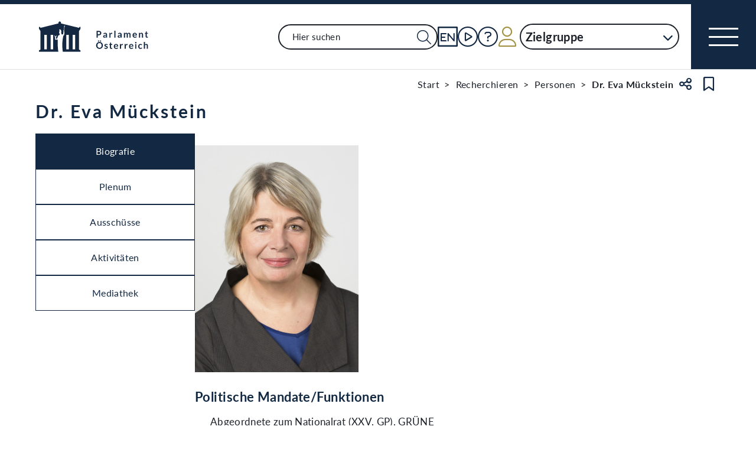

--- FILE ---
content_type: text/html;charset=UTF-8
request_url: https://www.parlament.gv.at/person/83102
body_size: 8074
content:
<!doctype html>
    <html lang="de">
    <head>
    <meta charset="utf-8">
    <meta name="viewport" content="width=device-width, initial-scale=1">
    <meta name="date.created" content="2026-01-20">
    <link rel="stylesheet" href="/dokument/additional.css?v=082023">
    <link rel="stylesheet" href="/static/css/global.css" media="none" onload="if(media!=='all')media='all'">
    <link rel="stylesheet" href="/static/css/webfonts/lato.css" />
    <noscript>
        <link rel="stylesheet" href="/static/css/fontawesome/all.css">
        <link rel="stylesheet" href="/static/css/global.css">
    </noscript>
    <title>Mückstein Eva, Dr. | Parlament Österreich</title><!-- HEAD_svelte-viio4o_START --><link rel="shortcut icon" type="image/svg+xml" href="/static/img/favicon/favicon.svg" sizes="any"><link rel="shortcut icon" type="image/x-icon" href="/static/img/favicon/favicon.ico" sizes="32x32"><link rel="shortcut icon" type="image/png" href="/static/img/apple-touch-icon/apple-touch-icon-192x192.png" sizes="192x192"><link rel="shortcut icon" type="image/png" href="/static/img/apple-touch-icon/apple-touch-icon-128x128.png" sizes="128x128"><link rel="apple-touch-icon" href="/static/img/apple-touch-icon/apple-touch-icon.png"><link rel="apple-touch-icon" href="/static/img/apple-touch-icon/apple-touch-icon-72x72.png" sizes="72x72"><link rel="apple-touch-icon" href="/static/img/apple-touch-icon/apple-touch-icon-76x76.png" sizes="76x76"><link rel="apple-touch-icon" href="/static/img/apple-touch-icon/apple-touch-icon-120x120.png" sizes="120x120"><link rel="apple-touch-icon" href="/static/img/apple-touch-icon/apple-touch-icon-128x128.png" sizes="128x128"><link rel="apple-touch-icon" href="/static/img/apple-touch-icon/apple-touch-icon-152x152.png" sizes="152x152"><link rel="apple-touch-icon" href="/static/img/apple-touch-icon/apple-touch-icon-192x192.png" sizes="192x192"><link rel="mask-icon" href="/static/img/favicon/favicon.svg" color="blue"><meta name="description" content="Mückstein Eva, Dr."><meta name="keywords"><meta name="viewport" content="width=device-width, initial-scale=1.0"><meta name="apple-itunes-app" content="app-id=6504604804"><script src="/static/js/pdpiwik.js" defer data-svelte-h="svelte-1ykh2p8"></script><meta property="og:image" content="https://www.parlament.gv.at/dokument/bild/52258/5225818_500.jpg"><meta property="og:title" content="Mückstein Eva, Dr. | Parlament Österreich"><meta property="og:description" content="Abgeordnete zum Nationalrat (XXV. GP), GRÜNE"><!-- HEAD_svelte-viio4o_END --><!-- HEAD_svelte-vw7aki_START --><link rel="stylesheet" href="/static/css/fontawesome6/all.css"><link rel="stylesheet" href="/static/css/fontawesome/all.css"><link rel="stylesheet" href="/static/css/themes/standard.css"><!-- HEAD_svelte-vw7aki_END -->
	<link rel="stylesheet" href="/static/css/3fe77de6.css">
	<link rel="stylesheet" href="/static/css/c7c71de3.css">
	<link rel="stylesheet" href="/static/css/97b4319f.css">
	<link rel="stylesheet" href="/static/css/93fcc928.css">
	<link rel="stylesheet" href="/static/css/00ace975.css">
	<link rel="stylesheet" href="/static/css/6c6db06c.css">
	<link rel="stylesheet" href="/static/css/d1d92258.css">
	<link rel="stylesheet" href="/static/css/8cc30073.css">
	<link rel="stylesheet" href="/static/css/42eecf18.css">
	<link rel="stylesheet" href="/static/css/d11a2d6a.css">
	<link rel="stylesheet" href="/static/css/46903b19.css">
	<link rel="stylesheet" href="/static/css/55c9e4c1.css">
	<link rel="stylesheet" href="/static/css/f42dfd67.css">
	<link rel="stylesheet" href="/static/css/d75ba413.css">
	<link rel="stylesheet" href="/static/css/81d63389.css">
	<link rel="stylesheet" href="/static/css/66c1bb8d.css">
	<link rel="stylesheet" href="/static/css/a078a853.css">
	<link rel="stylesheet" href="/static/css/29953f0e.css">
	<link rel="stylesheet" href="/static/css/bb925351.css">
	<link rel="stylesheet" href="/static/css/a458e970.css">
	<link rel="stylesheet" href="/static/css/e9e9ad85.css">
	<link rel="stylesheet" href="/static/css/04639347.css">
	<link rel="stylesheet" href="/static/css/8faae429.css">
	<link rel="stylesheet" href="/static/css/1478750f.css">
	<link rel="stylesheet" href="/static/css/dbb121af.css">
	<script type="module" src="/static/js/3a3097ac.js"></script>
	<script type="module" src="/static/js/59b80016.js"></script>
	<script type="module" src="/static/js/8dd63870.js"></script>
	<script type="module" src="/static/js/83fab00e.js"></script>
	<script type="module" src="/static/js/eeba0b4d.js"></script>
	<script type="module" src="/static/js/1cf0ff00.js"></script>
	<script type="module" src="/static/js/d7659300.js"></script>
	<script type="module" src="/static/js/b7d6eab1.js"></script>
	<script type="module" src="/static/js/661c6c46.js"></script>
	<script type="module" src="/static/js/3dd0627a.js"></script>
	<script type="module" src="/static/js/e170a41a.js"></script>
	<script type="module" src="/static/js/33dfff87.js"></script>
	<script type="module" src="/static/js/b4b44e17.js"></script>
	<script type="module" src="/static/js/2148faf5.js"></script>
	<script type="module" src="/static/js/1bae224c.js"></script>
	<script type="module" src="/static/js/4cbd7873.js"></script>
	<script type="module" src="/static/js/9db598c5.js"></script>
	<script type="module" src="/static/js/c7973fe8.js"></script>
	<script type="module" src="/static/js/4e261391.js"></script>
	<script type="module" src="/static/js/5ac1020b.js"></script>
	<script type="module" src="/static/js/8a64ddf0.js"></script>
	<script type="module" src="/static/js/841ececf.js"></script>
	<script type="module" src="/static/js/97114fee.js"></script>
	<script type="module" src="/static/js/f14718c8.js"></script>
	<script type="module" src="/static/js/850543b5.js"></script>
	<script type="module" src="/static/js/8b64610a.js"></script>
	<script type="module" src="/static/js/bbf92e81.js"></script>
	<script type="module" src="/static/js/7cae332f.js"></script>
	<script type="module" src="/static/js/03513fd1.js"></script>
	<script type="module" src="/static/js/93148e91.js"></script>
	<script type="module" src="/static/js/ea31f507.js"></script>
	<script type="module" src="/static/js/34e715ce.js"></script>
    
    <script type="module" defer>
    import App from '/static/js/34e715ce.js';
    new App({
        target: document.body,
        hydrate: true,
        props: {"data":{"pagetype":"biografie","meta":{"description":"Mückstein Eva, Dr.","generationTime":"Tue Oct 14 08:15:48 UTC 2025","lang":"de","title":"Mückstein Eva, Dr. | Parlament Österreich","openGraph":{"image":"https://www.parlament.gv.at/dokument/bild/52258/5225818_500.jpg","title":"Mückstein Eva, Dr. | Parlament Österreich","description":"Abgeordnete zum Nationalrat (XXV. GP), GRÜNE"},"scripts":[],"styles":[]},"content":{"headingbox":{"title":"Dr. Eva Mückstein","title_plain":"Dr. Eva Mückstein","ebene":1},"personInfo":{"personTyp":"mandatar","gremium":null,"pad_intern":83102,"aktiv":false},"tabs":[{"id":"BIO","label":"Biografie","selected":true},{"id":"PLENUM","label":"Plenum","selected":false},{"id":"AUS","label":"Ausschüsse","selected":false},{"id":"AKT","label":"Aktivitäten","selected":false},{"id":"MEDIEN","label":"Mediathek","selected":false}],"biografie":{"portrait":{"src":"/dokument/bild/52258/5225818_384.jpg","alt":"Portraitfoto von Dr. Eva Mückstein","bildId":5225818,"copyright":"Parlamentsdirektion/PHOTO SIMONIS"},"biografieStand":"12.02.2014","kurzinfo_html":null,"mandatefunktionen":{"bez":"Politische Mandate/Funktionen","mandate":[{"funktion_text":"Abgeordnete zum Nationalrat","mandat":"Abgeordnete zum Nationalrat","klub":"Der Grüne Klub im Parlament - Klub der Grünen Abgeordneten zum Nationalrat, Bundesrat und Europäischen Parlament","wahlkreis":"3 - Niederösterreich","wahlpartei":"GRÜNE","wahlpartei_text":"Die Grünen","gremium":"NR","funktion":"NR","bez":"Abgeordnete zum Nationalrat (XXV. GP), GRÜNE","mandatVon":"29.10.2013","mandatBis":"08.11.2017","funktion_von":"29.10.2013","funktion_bis":"08.11.2017","aktiv":false,"zeitraum":"29.10.2013-08.11.2017"}]},"kurzbiografie":{"gebtext":"Geb.: 07.12.1958, Baden (Niederösterreich)","beruflicheTaetigkeit":"Psychotherapeutin, Klinische und Gesundheitspsychologin","beruflicherWerdegang":["Psychotherapeutin und Klinische und Gesundheitspsychologin  seit 1987"],"bildungsweg":["Arbeitsgemeinschaft personenzentrierte Gesprächsführung und Psychotherapie (APG) (Abschluss: Psychotherapeutin) Wien 1982-1987","Doktoratsstudium der Psychologie an der Universität Wien (Dr.phil.) 1979-1985","Handelsakademie Baden 1973-1978","Realgymnasium Berndorf 1969-1973"],"politischeFunktionen":["Mitglied des Gemeinderates der Stadtgemeinde Bad Vöslau seit 2010","Ortssprecherin der Grünen Bad Vöslau seit 2010"],"bez":"Kurzbiografie","disclaimer":"Inhalt und Umfang der Biografien ab 1945 gehen grundsätzlich auf die von den Mandatar:innen selbst gemachten Angaben zurück. Diese können von der Parlamentsdirektion ohne Zustimmung der Betroffenen nicht geändert werden."},"parentid":"biografietabs","tabid":"BIO"},"medien":{"filter":{"rendertype":"filter","data":{"type":"FILTER","resultLayout":"SEARCH","hasForm":true,"hasList":true,"label":"Medien","pagesize":20,"hasPaging":false,"showMore":true,"definition":{"bez":"BIO_252","listeId":252,"params":{},"fixedParams":{"PAD_INTERN":[83102]},"hideDimensions":["PAD_INTERN"],"sortrnr":11,"ascDesc":"DESC"}}},"parentid":"biografietabs","tabid":"MEDIEN"},"ausschuss":{"parentid":"biografietabs","tabid":"AUS","filter":{"rendertype":"filter","data":{"resultLayout":"TABLE","hasForm":true,"hasList":true,"label":"Ausschuesse","pagesize":20,"definition":{"bez":"AUSSCHUSS_BIO_250","listeId":250,"params":{},"fixedParams":{"PAD_INTERN":[83102]},"hideDimensions":["PAD_INTERN"],"sortrnr":2,"ascDesc":"ASC"},"type":"MONGODB"}}},"plenum":{"filter":{"rendertype":"filter","data":{"type":"FILTER","resultLayout":"TABLE","hasForm":true,"hasList":true,"label":"Reden","pagesize":20,"definition":{"bez":"BIO_251","listeId":251,"params":{},"fixedParams":{"PAD_INTERN":[83102]},"hideDimensions":["PAD_INTERN"],"sortrnr":10,"ascDesc":"DESC"}}},"parentid":"biografietabs","tabid":"PLENUM"},"akt":{"parentid":"biografietabs","tabid":"AKT","filter":{"rendertype":"filter","data":{"type":"FILTER","resultLayout":"TABLE","hasForm":true,"hasList":true,"label":"Aktivitaeten","pagesize":20,"definition":{"bez":"PERS_AKTIVIT_025","listeId":25,"params":{},"fixedParams":{"PAD_INTERN":[83102]},"hideDimensions":["PAD_INTERN"],"sortrnr":9,"ascDesc":"DESC"}}}}}}}
    });
    </script>
    </head>
    <body>
    <div id="piwik">
      <noscript><p><img src="https://www.parlament.gv.at/piwik/piwik.php?idsite=1" style="border:0;" alt="" /></p></noscript>
    </div>
     <div class="skiplinks svelte-zbuek3"><a href="#mainContent" class="skiplink svelte-zbuek3" data-svelte-h="svelte-1xm1l0b">Zum Hauptinhalt springen</a> <a href="#navEngIcon" class="skiplink svelte-zbuek3" data-svelte-h="svelte-g691q0">Sprache Englisch</a> <a href="#searchMainNav" class="skiplink svelte-zbuek3" data-svelte-h="svelte-1wra6vy">Zur Navigation springen</a> </div>    <nav class="accessibility-bar no-print svelte-1hcqz2a" aria-label="Barrierefreiheits-Menü" aria-live="polite"><button class="accessibility-bar-mobile-button svelte-1hcqz2a"><a href="/services/barrierefreiheit" class="svelte-1hcqz2a"><div style="display: contents; --icon-color:white;"><i aria-hidden="false" aria-label="Accessibility Menu anzeigen" class="fa-universal-access fa-light small svelte-1grumcn" title="Accessibility Menu anzeigen"></i></div><span class="sr-only svelte-1hcqz2a">Accessibility Menu anzeigen</span></a></button> <ul class="accessibility-bar-list svelte-1hcqz2a" role="menu"></ul> </nav> <nav class="navigation-bar no-print svelte-76n4wx" aria-label="Navigationsleiste"><a href="/" class="parlLogo svelte-76n4wx" data-svelte-h="svelte-1ikita3"><img src="/static/img/logo.svg" alt="Parlament Österreich" class="svelte-76n4wx"></a> <div class="svelte-76n4wx"><ul class="desktop-list svelte-76n4wx"><li class="mobile-only small svelte-76n4wx"><a href="/suche" title="zur Volltextsuche" class="svelte-76n4wx"><i aria-hidden="false" aria-label="Suche" class="fa-search fa-light small svelte-1grumcn" title="Suche"></i></a></li> <li id="navSearch" class="desktop-only large svelte-76n4wx"><form action="/suche" method="get" class="svelte-76n4wx"><div class="search-input-wrapper svelte-12p1kmj"> <div class="input-wrapper svelte-12p1kmj"><div class="select svelte-pebcg3"> <div class="autocomplete-wrapper svelte-pebcg3 search" aria-live="polite"><input id="searchMainNav" aria-expanded="false" aria-autocomplete="list" aria-controls="searchMainNav-listbox" autocomplete="off" name="searchMainNav" role="combobox"  placeholder="Hier suchen" aria-label="Hier suchen" class="svelte-pebcg3 search"> <button class="searchButton svelte-pebcg3" aria-label="Suche Filter"><i aria-hidden="false" aria-label="Suche" class="fa-search fa-light small svelte-1grumcn" title="Suchen"></i></button> </div></div></div> </div></form></li> <li id="navEngIcon" class="svelte-76n4wx"><a class="link-icon svelte-76n4wx" href="/en"><img src="/static/img/Icon_EN.svg" alt="English" class="englishIcon svelte-76n4wx" title="Sprache English"> <span class="sr-only svelte-76n4wx">Sprache English</span></a></li> <li class="svelte-76n4wx"><a class="link-icon svelte-76n4wx" href="/aktuelles/mediathek" title="Live"><div class="live-container svelte-76n4wx"><i aria-hidden="false" aria-label="Mediathek" class="fa-circle-play fa-light default svelte-1grumcn noMargin" title="Mediathek"></i> <span class="sr-only svelte-76n4wx">Mediathek</span> </div></a></li> <li id="helpContent" class="svelte-76n4wx"><a class="link-icon svelte-76n4wx" href="/services/hilfe" title="Hilfe"><i aria-hidden="false" aria-label="Hilfe" class="fa-circle-question fa-light default svelte-1grumcn noMargin" title="Hilfe"></i> <span class="sr-only svelte-76n4wx">Hilfe</span></a></li> <li class="svelte-76n4wx"><a href="/profil/login" title="zum Login" class="svelte-76n4wx"><div style="display: contents; --icon-color:var(--color-gold);"><i aria-hidden="false" aria-label="Zum Login" class="fa-user fa-light default svelte-1grumcn" title=""></i></div> <span class="sr-only svelte-76n4wx" data-svelte-h="svelte-1fx80m">Benutzer</span></a></li> <li class="zielgruppen-elements large svelte-76n4wx"><button class="zielgruppen-button svelte-76n4wx" title="Zielgruppen">Zielgruppe<span class="zielgruppen-arrow svelte-76n4wx"><i aria-hidden="false" aria-label="Zielgruppen" class="fa-chevron-down fa-solid tiny svelte-1grumcn" title=""></i></span></button> </li></ul> <button class="navigation-menu-button svelte-76n4wx" aria-expanded="false"><span class="svelte-76n4wx"></span> <span class="sr-only svelte-76n4wx" data-svelte-h="svelte-1kv4tbd">Navigationsmenü öffnen</span></button></div> <div class="mobile-search svelte-76n4wx"><form action="/suche" method="get" class="svelte-76n4wx"><div class="search-input-wrapper svelte-12p1kmj"> <div class="input-wrapper svelte-12p1kmj"><div class="select svelte-pebcg3"> <div class="autocomplete-wrapper svelte-pebcg3 search" aria-live="polite"><input id="searchMainNav" aria-expanded="false" aria-autocomplete="list" aria-controls="searchMainNav-listbox" autocomplete="off" name="searchMainNav" role="combobox"  placeholder="Hier suchen" aria-label="Hier suchen" class="svelte-pebcg3 search"> <button class="searchButton svelte-pebcg3" aria-label="Suche Filter"><i aria-hidden="false" aria-label="Suche" class="fa-search fa-light small svelte-1grumcn" title="Suchen"></i></button> </div></div></div> </div></form></div> <ul class="mobile-list svelte-76n4wx"><li class="svelte-76n4wx"><button class="englishImg svelte-76n4wx"><a href="/en" tabindex="-1" class="svelte-76n4wx"><img src="/static/img/Icon_EN.svg" alt="English" class="englishIcon svelte-76n4wx"> <span class="sr-only svelte-76n4wx">Sprache English</span></a></button></li> <li class="svelte-76n4wx"><button class="svelte-76n4wx"><a href="/aktuelles/mediathek" title="Live" tabindex="-1" class="svelte-76n4wx"><div class="live-container svelte-76n4wx"><i aria-hidden="false" aria-label="Mediathek" class="fa-circle-play fa-light default svelte-1grumcn noMargin" title="Mediathek"></i> <span class="sr-only svelte-76n4wx">Mediathek</span> </div></a></button></li> <li class="svelte-76n4wx"><button class="svelte-76n4wx"><a href="/services/hilfe/" title="Hilfe" tabindex="-1" class="svelte-76n4wx"><i aria-hidden="false" aria-label="Hilfe" class="fa-circle-question fa-light default svelte-1grumcn" title="Hilfe"></i> <span class="sr-only svelte-76n4wx">Hilfe</span></a></button></li> <li class="svelte-76n4wx"><a href="/profil/login" title="zum Login" class="svelte-76n4wx"><div style="display: contents; --icon-color:var(--color-gold);"><i aria-hidden="false" aria-label="Login" class="fa-user fa-light default svelte-1grumcn" title=""></i></div> <span class="sr-only svelte-76n4wx" data-svelte-h="svelte-1fx80m">Benutzer</span></a></li> <li class="zielgruppen-elements svelte-76n4wx"><button class="zielgruppen-button svelte-76n4wx" title="Zielgruppen"><span class="button-text svelte-76n4wx">Zielgruppe</span><span class="zielgruppen-arrow svelte-76n4wx"><i aria-hidden="false" aria-label="Zielgruppen" class="fa-chevron-down fa-solid tiny svelte-1grumcn" title=""></i></span></button> </li></ul></nav>  <div class="cookie svelte-1uveqbu"> <dialog aria-labelledby="modal-title" aria-live="assertive" aria-modal="true" class="modal handle svelte-1nu9b5a" id="modal"> <div role="presentation"><div class="modal-header svelte-1nu9b5a"><div class="modal-title-container svelte-1nu9b5a"><h2 class="modal-title svelte-1nu9b5a">Hinweise zu Cookies</h2> </div> </div> <section class="modal-content"><div class="content svelte-1nu9b5a"><section class="svelte-1uveqbu"><p class="svelte-1uveqbu">Die Webseite verwendet Cookies: Zum einen sind sie erforderlich für die Herstellung der Funktionalität. Zum anderen werden sie für die anonyme Analyse der Nutzung verarbeitet. Cookies zu Analysezwecken werden nur mit Ihrem Einverständnis gesetzt. Sie können Ihre Einwilligung jederzeit widerrufen. Nähere Informationen finden Sie in unserem <a href="/services/hilfe/datenschutzhinweis/" class="svelte-1uveqbu">Datenschutzhinweis</a>.</p> <div class="cookie-button svelte-1uveqbu"><button type="button" class="main-button      small    svelte-za0eo" aria-label="Alle Akzeptieren" tabindex="0"><span class="button-content svelte-za0eo"> <span lang="de" class="svelte-za0eo">Alle Akzeptieren</span></span>  </button></div> <div class="cookie-button svelte-1uveqbu"><button type="button" class="main-button      small    svelte-za0eo" aria-label="Nur funktionale Cookies" tabindex="0"><span class="button-content svelte-za0eo"> <span lang="de" class="svelte-za0eo">Nur funktionale Cookies</span></span>  </button></div> <div class="cookie-button svelte-1uveqbu"><button type="button" class="main-button secondary     small    svelte-za0eo" aria-label="Einstellungen" tabindex="0"><span class="button-content svelte-za0eo reverse"><i aria-hidden="true" class="fa-caret-down fa-solid small svelte-1grumcn noMargin squared"></i> <span lang="de" class="svelte-za0eo">Einstellungen</span></span>  </button></div> </section></div></section></div> </dialog> </div>  <dialog aria-labelledby="modal-title" aria-live="assertive" aria-modal="true" class="modal handle svelte-1nu9b5a" id="modal"> <div role="presentation"><div class="modal-header svelte-1nu9b5a"><div class="modal-title-container svelte-1nu9b5a"><h2 class="modal-title svelte-1nu9b5a">Seite teilen</h2> </div> <div class="modal-close-button svelte-1nu9b5a"><button aria-label="Modal schließen"><i aria-hidden="true" class="fa-xmark fa-light small svelte-1grumcn" title="schließen"></i> <span class="sr-only" data-svelte-h="svelte-nml5hy">Modaldialog schließen</span></button></div></div> <section class="modal-content"><div class="content svelte-1nu9b5a"><div class="share-modal svelte-1d6fit6"><div class="options"><ul class="svelte-1d6fit6"><li class="svelte-1d6fit6"><button type="button" class="main-button  tertiary   icon     svelte-za0eo" aria-label="Zwischenablage" title="in die Zwischenablage kopieren" tabindex="0"><span class="button-content svelte-za0eo"><i aria-hidden="true" class="fa-copy fa-regular medium svelte-1grumcn noMargin squared"></i> </span>  </button></li> <li class="svelte-1d6fit6"><button type="button" class="main-button  tertiary   icon     svelte-za0eo" aria-label="Facebook" title="auf Facebook teilen" tabindex="0"><span class="button-content svelte-za0eo"><i aria-hidden="true" class="fa-facebook-f fa-brands medium svelte-1grumcn noMargin squared"></i> </span>  </button></li> <li class="svelte-1d6fit6"><button type="button" class="main-button  tertiary   icon     svelte-za0eo" aria-label="Twitter-X" title="auf X teilen" tabindex="0"><span class="button-content svelte-za0eo"><i aria-hidden="true" class="fa-x-twitter fa-brands medium svelte-1grumcn noMargin squared"></i> </span>  </button></li> <li class="svelte-1d6fit6"><button type="button" class="main-button  tertiary   icon     svelte-za0eo" aria-label="E-Mail" title="als E-Mail verschicken" tabindex="0"><span class="button-content svelte-za0eo"><i aria-hidden="true" class="fa-envelope fa-light medium svelte-1grumcn noMargin squared"></i> </span>  </button></li></ul> <div class="statusmessage"></div></div></div></div></section></div> </dialog> <div id="breadcrumbs" role="navigation" class="container svelte-8kyei5"><nav aria-label="Breadcrumbs" class="breadcrumbs svelte-8kyei5"><ol class="svelte-8kyei5"><li class="svelte-8kyei5"><a href="/" class="svelte-8kyei5"><div class="desktop-invisible svelte-8kyei5"><i aria-hidden="false" aria-label="Startseite" class="fa-house-chimney-window fa-light tiny svelte-1grumcn noMargin" title="Startseite"></i></div> <div class="mobile-invisible svelte-8kyei5"><!-- HTML_TAG_START -->Start<!-- HTML_TAG_END --> </div></a> </li><li class="svelte-8kyei5 mobile-invisible"><a href="/recherchieren" class="svelte-8kyei5"><!-- HTML_TAG_START -->Recherchieren<!-- HTML_TAG_END --></a> </li><li class="svelte-8kyei5"><a href="/recherchieren/personen" class="svelte-8kyei5"><!-- HTML_TAG_START -->Personen<!-- HTML_TAG_END --></a> </li><li aria-current="page" class="svelte-8kyei5"><span class="svelte-8kyei5"><!-- HTML_TAG_START -->Dr. Eva Mückstein<!-- HTML_TAG_END --></span> </li></ol>  <button type="button" class="main-button  tertiary   icon     svelte-za0eo" aria-label="Teilen" title="Seite teilen" tabindex="0"><span class="button-content svelte-za0eo"><i aria-hidden="true" class="fa-share-nodes fa-regular small svelte-1grumcn noMargin squared"></i> </span>  </button> <span class="sr-only svelte-1tnolpb" data-svelte-h="svelte-147vy2a">Teilen</span> <button type="button" class="main-button  tertiary   icon     svelte-za0eo" aria-label="Kein Lesezeichen" title="Lesezeichen setzen" tabindex="0"><span class="button-content svelte-za0eo"><i aria-hidden="true" class="fa-bookmark fa-regular small svelte-1grumcn noMargin squared"></i> </span>  </button> <span class="sr-only svelte-1tnolpb" data-svelte-h="svelte-11gssxk">Lesezeichen</span></nav></div> <main class="container svelte-1l22dk7"><div class="contentElement svelte-uzwo4b"><div class="heading-section svelte-uzwo4b"> <h1 class="heading-1 svelte-uzwo4b" id="fuha6"> <!-- HTML_TAG_START -->Dr. Eva Mückstein<!-- HTML_TAG_END -->  </h1> </div></div>   <div class="pd-tabs-container vertical svelte-omzsqi"><div class="pd-tabs-navigation svelte-omzsqi"> <div class="pd-tabs-mobile svelte-omzsqi">   <div class="dropdown svelte-1sv9fsi" aria-expanded="false" aria-controls="biografie-tabs-listbox" tabindex="-1" aria-activedescendant="BIO">   <div class="input-container svelte-crtez1"><div class="input-wrapper svelte-crtez1   icon-right  label-elevated"><div style="display: contents; --max-width:0px;">  <label for="biografie-tabs" class="scaleable svelte-3ro097 nested elevated">   </label></div> <input id="biografie-tabs" name="biografie-tabs" class="pd-form-input scaleable svelte-crtez1  readonly" title="" placeholder="" inputmode="text"   readonly role="listbox" aria-invalid="false" aria-autocomplete="none" aria-expanded="false" aria-describedby="biografie-tabs-info" data-testid="" value="Biografie">  <div class="right-hand-icons svelte-crtez1"> <button class="icon-wrapper svelte-crtez1" data-testid="icon-" type="button" aria-label="Expandieren" tabindex="-1" aria-hidden="false"><div class="icon-click svelte-crtez1"><i aria-hidden="true" class="fa-chevron-down fa-light tiny svelte-1grumcn"></i></div></button></div></div>  </div></div> <div role="presentation" class="svelte-1sv9fsi"><dialog class="listbox-dialog svelte-1sv9fsi" style="--listboxHeight: 0px; --listboxWidth: 0px; --listboxLeft: 0px; --listboxTop: 0px;">  <ul class="list svelte-1pqwx1z" role="listbox" id="biografie-tabs-listbox" aria-label="5 Ergebnisse" aria-live="polite" aria-orientation="vertical" aria-labelledby="dropdownGroupName" data-testid=""> <li class="entry svelte-1pqwx1z  selected" role="option" data-value="BIO" tabindex="0" aria-posinset="1" aria-setsize="5" aria-selected="true"> <span tabindex="-1" class="svelte-1pqwx1z">Biografie </span>  </li> <li class="entry svelte-1pqwx1z" role="option" data-value="PLENUM" tabindex="0" aria-posinset="2" aria-setsize="5" aria-selected="false"> <span tabindex="-1" class="svelte-1pqwx1z">Plenum </span>  </li> <li class="entry svelte-1pqwx1z" role="option" data-value="AUS" tabindex="0" aria-posinset="3" aria-setsize="5" aria-selected="false"> <span tabindex="-1" class="svelte-1pqwx1z">Ausschüsse </span>  </li> <li class="entry svelte-1pqwx1z" role="option" data-value="AKT" tabindex="0" aria-posinset="4" aria-setsize="5" aria-selected="false"> <span tabindex="-1" class="svelte-1pqwx1z">Aktivitäten </span>  </li> <li class="entry svelte-1pqwx1z" role="option" data-value="MEDIEN" tabindex="0" aria-posinset="5" aria-setsize="5" aria-selected="false"> <span tabindex="-1" class="svelte-1pqwx1z">Mediathek </span>  </li> </ul></dialog> </div></div>  <div class="pd-tabs-list pd-tabs-desktop vertical svelte-omzsqi" role="tablist" aria-label="Tabs der Biografieseite" aria-orientation="vertical"><button role="tab" class="pd-tab-trigger svelte-omzsqi selected" id="biografie-tabs-tab-BIO" aria-selected="true" aria-controls="biografie-tabs-panel-BIO" tabindex="0">Biografie </button><button role="tab" class="pd-tab-trigger svelte-omzsqi" id="biografie-tabs-tab-PLENUM" aria-selected="false" aria-controls="biografie-tabs-panel-PLENUM" tabindex="-1">Plenum </button><button role="tab" class="pd-tab-trigger svelte-omzsqi" id="biografie-tabs-tab-AUS" aria-selected="false" aria-controls="biografie-tabs-panel-AUS" tabindex="-1">Ausschüsse </button><button role="tab" class="pd-tab-trigger svelte-omzsqi" id="biografie-tabs-tab-AKT" aria-selected="false" aria-controls="biografie-tabs-panel-AKT" tabindex="-1">Aktivitäten </button><button role="tab" class="pd-tab-trigger svelte-omzsqi" id="biografie-tabs-tab-MEDIEN" aria-selected="false" aria-controls="biografie-tabs-panel-MEDIEN" tabindex="-1">Mediathek </button> <div class="pd-tabs-indicator svelte-omzsqi" style="--active-index: 0; --tabs-count: 5"></div></div></div> <div class="pd-tab-panels svelte-omzsqi"><div role="tabpanel" id="biografie-tabs-panel-BIO" aria-labelledby="biografie-tabs-tab-BIO" class="pd-tab-panel svelte-omzsqi selected" >  <div class="portrait-wrapper svelte-k8ooar"><div class="image-content-wrapper" role="tooltip"><div class="image-info-wrapper svelte-yigygi"><figure class="image svelte-yigygi"><div class="image-container svelte-yigygi"><button class="svelte-yigygi"><picture class="svelte-yigygi"><img alt="Portraitfoto von Dr. Eva Mückstein" src="/dokument/bild/52258/5225818_384.jpg" loading="lazy" srcset="/dokument/bild/52258/5225818_384.jpg 384w, /dokument/bild/52258/5225818_800.jpg 800w, /dokument/bild/52258/5225818_500.jpg 500w, /dokument/bild/52258/5225818_384.jpg 384w" sizes="(min-width: 1000px) 384px, (min-width: 480px) 800px, (min-width: 450px) 500px, 384px" class="svelte-yigygi"></picture></button></div> </figure>  </div></div> </div> <section class="svelte-k8ooar"><h3 class="svelte-k8ooar">Politische Mandate/Funktionen</h3> <ul class="unordered-list no-bulletpoints svelte-k8ooar"><li class="svelte-k8ooar">Abgeordnete zum Nationalrat (XXV. GP), GRÜNE<br class="svelte-k8ooar">29.10.2013-08.11.2017 </li></ul></section> <section class="kurzbio svelte-k8ooar"><h3 class="svelte-k8ooar">Kurzbiografie</h3> <p class="svelte-k8ooar">Geb.: 07.12.1958, Baden (Niederösterreich)</p>  <p class="svelte-k8ooar">Berufliche Tätigkeit: Psychotherapeutin, Klinische und Gesundheitspsychologin</p> <h4 class="svelte-k8ooar" data-svelte-h="svelte-yayct7">Weitere Politische Mandate/Funktionen</h4> <ul class="unordered-list no-bulletpoints svelte-k8ooar"><li class="svelte-k8ooar">Mitglied des Gemeinderates der Stadtgemeinde Bad Vöslau seit 2010</li><li class="svelte-k8ooar">Ortssprecherin der Grünen Bad Vöslau seit 2010</li></ul> <br class="svelte-k8ooar"> <h4 class="svelte-k8ooar" data-svelte-h="svelte-1arcdjr">Beruflicher Werdegang</h4> <ul class="unordered-list no-bulletpoints svelte-k8ooar"><li class="svelte-k8ooar">Psychotherapeutin und Klinische und Gesundheitspsychologin  seit 1987</li></ul> <br class="svelte-k8ooar"> <h4 class="svelte-k8ooar" data-svelte-h="svelte-13pshgl">Bildungsweg</h4> <ul class="unordered-list no-bulletpoints svelte-k8ooar"><li class="svelte-k8ooar">Arbeitsgemeinschaft personenzentrierte Gesprächsführung und Psychotherapie (APG) (Abschluss: Psychotherapeutin) Wien 1982-1987</li><li class="svelte-k8ooar">Doktoratsstudium der Psychologie an der Universität Wien (Dr.phil.) 1979-1985</li><li class="svelte-k8ooar">Handelsakademie Baden 1973-1978</li><li class="svelte-k8ooar">Realgymnasium Berndorf 1969-1973</li></ul>   <br class="svelte-k8ooar"> <p class="disclaimer svelte-k8ooar"><strong class="svelte-k8ooar">Inhalt und Umfang der Biografien ab 1945 gehen grundsätzlich auf die von den Mandatar:innen selbst gemachten Angaben zurück. Diese können von der Parlamentsdirektion ohne Zustimmung der Betroffenen nicht geändert werden.</strong></p></section> <br class="svelte-k8ooar"> <div class="rechtsbuendig svelte-k8ooar"><p class="svelte-k8ooar">Stand: 12.02.2014</p></div> </div><div role="tabpanel" id="biografie-tabs-panel-PLENUM" aria-labelledby="biografie-tabs-tab-PLENUM" class="pd-tab-panel svelte-omzsqi" hidden> <div></div> <div id="reden"><h3 data-svelte-h="svelte-esm38i">Reden</h3>  <div id="bio_251" class="filter contentElement svelte-1r9bma1"> <div id="params" style="display:none" class="svelte-1r9bma1">params={}</div> <div class="card svelte-1scedfa" style="--maxWidth:100%;" aria-disabled="true" aria-label="loading"><div class="card-img skeleton svelte-1scedfa animate" style="--height:20rem;"><p class="card-text svelte-1scedfa"></p></div> <div class="card-body svelte-1scedfa"><p class="card-title skeleton svelte-1scedfa animate"></p> <p class="card-intro skeleton svelte-1scedfa animate"></p></div> </div> <span style="display:none;" class="svelte-1r9bma1">SSR-Platzhalter{"type":"FILTER","resultLayout":"TABLE","hasForm":true,"hasList":true,"label":"Reden","pagesize":20,"definition":{"bez":"BIO_251","listeId":251,"params":{},"fixedParams":{"PAD_INTERN":[83102]},"hideDimensions":["PAD_INTERN"],"sortrnr":10,"ascDesc":"DESC"}}</span>    </div>  <dialog aria-labelledby="modal-title" aria-live="assertive" aria-modal="true" class="modal handle svelte-1nu9b5a" id="modal"> <div role="presentation"><div class="modal-header svelte-1nu9b5a"><div class="modal-title-container svelte-1nu9b5a"><h2 class="modal-title svelte-1nu9b5a">Suche speichern</h2> </div> <div class="modal-close-button svelte-1nu9b5a"><button aria-label="Modal schließen"><i aria-hidden="true" class="fa-xmark fa-light small svelte-1grumcn" title="schließen"></i> <span class="sr-only" data-svelte-h="svelte-nml5hy">Modaldialog schließen</span></button></div></div> <section class="modal-content"><div class="content svelte-1nu9b5a"><p class="svelte-1r9bma1" data-svelte-h="svelte-1ay5a6p">Sie möchten zu einem späteren Zeitpunkt noch einmal auf Ihre Suchergebnisse zurückgreifen oder über neue Treffer
      informiert werden? Mit Klick auf „Suche speichern“ wird Ihre Suchanfrage inklusive Suchbegriffen, Filtern und
      personalisierter Benennung (optional) gespeichert.</p> <p class="svelte-1r9bma1" data-svelte-h="svelte-e53q6h">In <a href="/profil?selectedtab=SUCHEN" class="svelte-1r9bma1">Ihrem Profil</a> können gespeicherte Suchanfragen erneut angezeigt, umbenannt
      oder gelöscht werden.</p> <p class="svelte-1r9bma1" data-svelte-h="svelte-d9qtcq">Weitere Informationen zur Personalisierung finden Sie im Bereich <a href="/services/hilfe/website-funktionen/personalisierung/index.html#personalisierbarer_bereich" class="svelte-1r9bma1">Hilfe</a>.</p> <form class="svelte-1r9bma1">    <div class="input-container svelte-crtez1"><div class="input-wrapper svelte-crtez1     label-elevated"> <input id="searchname" name="searchname" class="pd-form-input scaleable svelte-crtez1" title="Suche benennen" placeholder="Suche benennen" inputmode="text" required   aria-invalid="false" aria-autocomplete="none" aria-describedby="searchname-info" data-testid="searchname" value="">  <div class="right-hand-icons svelte-crtez1"> </div></div>  </div> <div class="saveSearchBtn svelte-1r9bma1"><button type="button" class="main-button      small    svelte-za0eo" aria-label="Suche speichern" tabindex="0"><span class="button-content svelte-za0eo"> <span lang="de" class="svelte-za0eo">Suche speichern</span></span>  </button></div></form> <div class="wholePage svelte-1r9bma1"><h4 class="svelte-1r9bma1">Wollen sie die gesamte Seite abonnieren?</h4> <button type="button" class="main-button      small    svelte-za0eo" aria-label="Seite abonnieren" tabindex="0"><span class="button-content svelte-za0eo"> <span lang="de" class="svelte-za0eo">Seite abonnieren</span></span>  </button></div></div></section></div> </dialog> </div> </div><div role="tabpanel" id="biografie-tabs-panel-AUS" aria-labelledby="biografie-tabs-tab-AUS" class="pd-tab-panel svelte-omzsqi" hidden> <h3 data-svelte-h="svelte-1ef8mr2">Ausschusstätigkeiten</h3>  <div id="ausschuss_bio_250" class="filter contentElement svelte-1r9bma1"> <div id="params" style="display:none" class="svelte-1r9bma1">params={}</div> <div class="card svelte-1scedfa" style="--maxWidth:100%;" aria-disabled="true" aria-label="loading"><div class="card-img skeleton svelte-1scedfa animate" style="--height:20rem;"><p class="card-text svelte-1scedfa"></p></div> <div class="card-body svelte-1scedfa"><p class="card-title skeleton svelte-1scedfa animate"></p> <p class="card-intro skeleton svelte-1scedfa animate"></p></div> </div> <span style="display:none;" class="svelte-1r9bma1">SSR-Platzhalter{"resultLayout":"TABLE","hasForm":true,"hasList":true,"label":"Ausschuesse","pagesize":20,"definition":{"bez":"AUSSCHUSS_BIO_250","listeId":250,"params":{},"fixedParams":{"PAD_INTERN":[83102]},"hideDimensions":["PAD_INTERN"],"sortrnr":2,"ascDesc":"ASC"},"type":"MONGODB"}</span>    </div>  <dialog aria-labelledby="modal-title" aria-live="assertive" aria-modal="true" class="modal handle svelte-1nu9b5a" id="modal"> <div role="presentation"><div class="modal-header svelte-1nu9b5a"><div class="modal-title-container svelte-1nu9b5a"><h2 class="modal-title svelte-1nu9b5a">Suche speichern</h2> </div> <div class="modal-close-button svelte-1nu9b5a"><button aria-label="Modal schließen"><i aria-hidden="true" class="fa-xmark fa-light small svelte-1grumcn" title="schließen"></i> <span class="sr-only" data-svelte-h="svelte-nml5hy">Modaldialog schließen</span></button></div></div> <section class="modal-content"><div class="content svelte-1nu9b5a"><p class="svelte-1r9bma1" data-svelte-h="svelte-1ay5a6p">Sie möchten zu einem späteren Zeitpunkt noch einmal auf Ihre Suchergebnisse zurückgreifen oder über neue Treffer
      informiert werden? Mit Klick auf „Suche speichern“ wird Ihre Suchanfrage inklusive Suchbegriffen, Filtern und
      personalisierter Benennung (optional) gespeichert.</p> <p class="svelte-1r9bma1" data-svelte-h="svelte-e53q6h">In <a href="/profil?selectedtab=SUCHEN" class="svelte-1r9bma1">Ihrem Profil</a> können gespeicherte Suchanfragen erneut angezeigt, umbenannt
      oder gelöscht werden.</p> <p class="svelte-1r9bma1" data-svelte-h="svelte-d9qtcq">Weitere Informationen zur Personalisierung finden Sie im Bereich <a href="/services/hilfe/website-funktionen/personalisierung/index.html#personalisierbarer_bereich" class="svelte-1r9bma1">Hilfe</a>.</p> <form class="svelte-1r9bma1">    <div class="input-container svelte-crtez1"><div class="input-wrapper svelte-crtez1     label-elevated"> <input id="searchname" name="searchname" class="pd-form-input scaleable svelte-crtez1" title="Suche benennen" placeholder="Suche benennen" inputmode="text" required   aria-invalid="false" aria-autocomplete="none" aria-describedby="searchname-info" data-testid="searchname" value="">  <div class="right-hand-icons svelte-crtez1"> </div></div>  </div> <div class="saveSearchBtn svelte-1r9bma1"><button type="button" class="main-button      small    svelte-za0eo" aria-label="Suche speichern" tabindex="0"><span class="button-content svelte-za0eo"> <span lang="de" class="svelte-za0eo">Suche speichern</span></span>  </button></div></form> </div></section></div> </dialog> </div><div role="tabpanel" id="biografie-tabs-panel-AKT" aria-labelledby="biografie-tabs-tab-AKT" class="pd-tab-panel svelte-omzsqi" hidden> <h3 data-svelte-h="svelte-miljtq">Parlamentarische Aktivitäten</h3>  <div id="pers_aktivit_025" class="filter contentElement svelte-1r9bma1"> <div id="params" style="display:none" class="svelte-1r9bma1">params={}</div> <div class="card svelte-1scedfa" style="--maxWidth:100%;" aria-disabled="true" aria-label="loading"><div class="card-img skeleton svelte-1scedfa animate" style="--height:20rem;"><p class="card-text svelte-1scedfa"></p></div> <div class="card-body svelte-1scedfa"><p class="card-title skeleton svelte-1scedfa animate"></p> <p class="card-intro skeleton svelte-1scedfa animate"></p></div> </div> <span style="display:none;" class="svelte-1r9bma1">SSR-Platzhalter{"type":"FILTER","resultLayout":"TABLE","hasForm":true,"hasList":true,"label":"Aktivitaeten","pagesize":20,"definition":{"bez":"PERS_AKTIVIT_025","listeId":25,"params":{},"fixedParams":{"PAD_INTERN":[83102]},"hideDimensions":["PAD_INTERN"],"sortrnr":9,"ascDesc":"DESC"}}</span>    </div>  <dialog aria-labelledby="modal-title" aria-live="assertive" aria-modal="true" class="modal handle svelte-1nu9b5a" id="modal"> <div role="presentation"><div class="modal-header svelte-1nu9b5a"><div class="modal-title-container svelte-1nu9b5a"><h2 class="modal-title svelte-1nu9b5a">Suche speichern</h2> </div> <div class="modal-close-button svelte-1nu9b5a"><button aria-label="Modal schließen"><i aria-hidden="true" class="fa-xmark fa-light small svelte-1grumcn" title="schließen"></i> <span class="sr-only" data-svelte-h="svelte-nml5hy">Modaldialog schließen</span></button></div></div> <section class="modal-content"><div class="content svelte-1nu9b5a"><p class="svelte-1r9bma1" data-svelte-h="svelte-1ay5a6p">Sie möchten zu einem späteren Zeitpunkt noch einmal auf Ihre Suchergebnisse zurückgreifen oder über neue Treffer
      informiert werden? Mit Klick auf „Suche speichern“ wird Ihre Suchanfrage inklusive Suchbegriffen, Filtern und
      personalisierter Benennung (optional) gespeichert.</p> <p class="svelte-1r9bma1" data-svelte-h="svelte-e53q6h">In <a href="/profil?selectedtab=SUCHEN" class="svelte-1r9bma1">Ihrem Profil</a> können gespeicherte Suchanfragen erneut angezeigt, umbenannt
      oder gelöscht werden.</p> <p class="svelte-1r9bma1" data-svelte-h="svelte-d9qtcq">Weitere Informationen zur Personalisierung finden Sie im Bereich <a href="/services/hilfe/website-funktionen/personalisierung/index.html#personalisierbarer_bereich" class="svelte-1r9bma1">Hilfe</a>.</p> <form class="svelte-1r9bma1">    <div class="input-container svelte-crtez1"><div class="input-wrapper svelte-crtez1     label-elevated"> <input id="searchname" name="searchname" class="pd-form-input scaleable svelte-crtez1" title="Suche benennen" placeholder="Suche benennen" inputmode="text" required   aria-invalid="false" aria-autocomplete="none" aria-describedby="searchname-info" data-testid="searchname" value="">  <div class="right-hand-icons svelte-crtez1"> </div></div>  </div> <div class="saveSearchBtn svelte-1r9bma1"><button type="button" class="main-button      small    svelte-za0eo" aria-label="Suche speichern" tabindex="0"><span class="button-content svelte-za0eo"> <span lang="de" class="svelte-za0eo">Suche speichern</span></span>  </button></div></form> </div></section></div> </dialog> </div><div role="tabpanel" id="biografie-tabs-panel-MEDIEN" aria-labelledby="biografie-tabs-tab-MEDIEN" class="pd-tab-panel svelte-omzsqi" hidden>   <div id="medien"> <div id="bio_252" class="filter contentElement svelte-1r9bma1"> <div id="params" style="display:none" class="svelte-1r9bma1">params={}</div> <div class="card svelte-1scedfa" style="--maxWidth:100%;" aria-disabled="true" aria-label="loading"><div class="card-img skeleton svelte-1scedfa animate" style="--height:20rem;"><p class="card-text svelte-1scedfa"></p></div> <div class="card-body svelte-1scedfa"><p class="card-title skeleton svelte-1scedfa animate"></p> <p class="card-intro skeleton svelte-1scedfa animate"></p></div> </div> <span style="display:none;" class="svelte-1r9bma1">SSR-Platzhalter{"type":"FILTER","resultLayout":"SEARCH","hasForm":true,"hasList":true,"label":"Medien","pagesize":20,"hasPaging":false,"showMore":true,"definition":{"bez":"BIO_252","listeId":252,"params":{},"fixedParams":{"PAD_INTERN":[83102]},"hideDimensions":["PAD_INTERN"],"sortrnr":11,"ascDesc":"DESC"}}</span>    </div>  <dialog aria-labelledby="modal-title" aria-live="assertive" aria-modal="true" class="modal handle svelte-1nu9b5a" id="modal"> <div role="presentation"><div class="modal-header svelte-1nu9b5a"><div class="modal-title-container svelte-1nu9b5a"><h2 class="modal-title svelte-1nu9b5a">Suche speichern</h2> </div> <div class="modal-close-button svelte-1nu9b5a"><button aria-label="Modal schließen"><i aria-hidden="true" class="fa-xmark fa-light small svelte-1grumcn" title="schließen"></i> <span class="sr-only" data-svelte-h="svelte-nml5hy">Modaldialog schließen</span></button></div></div> <section class="modal-content"><div class="content svelte-1nu9b5a"><p class="svelte-1r9bma1" data-svelte-h="svelte-1ay5a6p">Sie möchten zu einem späteren Zeitpunkt noch einmal auf Ihre Suchergebnisse zurückgreifen oder über neue Treffer
      informiert werden? Mit Klick auf „Suche speichern“ wird Ihre Suchanfrage inklusive Suchbegriffen, Filtern und
      personalisierter Benennung (optional) gespeichert.</p> <p class="svelte-1r9bma1" data-svelte-h="svelte-e53q6h">In <a href="/profil?selectedtab=SUCHEN" class="svelte-1r9bma1">Ihrem Profil</a> können gespeicherte Suchanfragen erneut angezeigt, umbenannt
      oder gelöscht werden.</p> <p class="svelte-1r9bma1" data-svelte-h="svelte-d9qtcq">Weitere Informationen zur Personalisierung finden Sie im Bereich <a href="/services/hilfe/website-funktionen/personalisierung/index.html#personalisierbarer_bereich" class="svelte-1r9bma1">Hilfe</a>.</p> <form class="svelte-1r9bma1">    <div class="input-container svelte-crtez1"><div class="input-wrapper svelte-crtez1     label-elevated"> <input id="searchname" name="searchname" class="pd-form-input scaleable svelte-crtez1" title="Suche benennen" placeholder="Suche benennen" inputmode="text" required   aria-invalid="false" aria-autocomplete="none" aria-describedby="searchname-info" data-testid="searchname" value="">  <div class="right-hand-icons svelte-crtez1"> </div></div>  </div> <div class="saveSearchBtn svelte-1r9bma1"><button type="button" class="main-button      small    svelte-za0eo" aria-label="Suche speichern" tabindex="0"><span class="button-content svelte-za0eo"> <span lang="de" class="svelte-za0eo">Suche speichern</span></span>  </button></div></form> <div class="wholePage svelte-1r9bma1"><h4 class="svelte-1r9bma1">Wollen sie die gesamte Seite abonnieren?</h4> <button type="button" class="main-button      small    svelte-za0eo" aria-label="Seite abonnieren" tabindex="0"><span class="button-content svelte-za0eo"> <span lang="de" class="svelte-za0eo">Seite abonnieren</span></span>  </button></div></div></section></div> </dialog></div> </div></div> </div></main>  <div id="footer" class="svelte-1uo5by6"><footer class="footer no-print svelte-1uo5by6"><h2 class="sr-only svelte-1uo5by6" data-svelte-h="svelte-ybayx7">Kontakt</h2> <div class="top-outer svelte-1uo5by6"><div class="container svelte-1uo5by6"><div class="top svelte-1uo5by6"><div class="top-left svelte-1uo5by6"><img src="/static/img/logo_white.svg" alt="Parlament Österreich" loading="lazy" class="svelte-1uo5by6"> <div class="top-left-content svelte-1uo5by6"><p class="svelte-1uo5by6">Dr.-Karl-Renner-Ring 3
1017 Wien <br class="svelte-1uo5by6"> <div style="display: contents; --icon-color:white;"><i aria-hidden="false" aria-label="Telefon" class="fa-phone fa-light tiny svelte-1grumcn" title="Telefon"></i></div><a href="tel:+431401100" class="svelte-1uo5by6" data-svelte-h="svelte-y2wkd0">+43 1 401 10-0</a> <br class="svelte-1uo5by6"> <div style="display: contents; --icon-color:white;"><i aria-hidden="false" aria-label="E-Mail" class="fa-envelope fa-light tiny svelte-1grumcn" title="E-Mail"></i></div><a href="mailto:info@parlament.gv.at" class="svelte-1uo5by6" data-svelte-h="svelte-1d89rs6">info@parlament.gv.at</a></p>  <div class="location-plan svelte-1uo5by6"><span class="locationLink svelte-1uo5by6"><a class="main-button   inverse-outlined  svelte-1q5y0y" target="_self" aria-label="Anreise &amp; Zutritt" href="/services/zutritt"><span class="button-content svelte-1q5y0y"><span class="label svelte-1q5y0y" lang="de">Anreise &amp; Zutritt</span> <i aria-hidden="true" class="fa-chevron-right fa-solid tiny svelte-1grumcn noMargin"></i></span> </a></span></div></div></div> <div class="top-right svelte-1uo5by6"><ul class="svelte-1uo5by6"></ul> <div class="social svelte-1uo5by6"><h3 class="svelte-1uo5by6">Folgen Sie uns:</h3> <ul class="svelte-1uo5by6"></ul></div></div></div></div></div> <div class="bottom svelte-1uo5by6"><ul class="bottom-list svelte-1uo5by6"></ul></div></footer></div>   <dialog aria-labelledby="modal-title" aria-live="assertive" aria-modal="true" class="modal handle svelte-1nu9b5a" id="modal"> <div role="presentation"><div class="modal-header svelte-1nu9b5a"><div class="modal-title-container svelte-1nu9b5a"><h2 class="modal-title svelte-1nu9b5a">Person speichern</h2> </div> <div class="modal-close-button svelte-1nu9b5a"><button aria-label="Modal schließen"><i aria-hidden="true" class="fa-xmark fa-light small svelte-1grumcn" title="schließen"></i> <span class="sr-only" data-svelte-h="svelte-nml5hy">Modaldialog schließen</span></button></div></div> <section class="modal-content"><div class="content svelte-1nu9b5a"> <p class="svelte-1l22dk7" data-svelte-h="svelte-1ypbncq">Wenn Sie eine Personenseite speichern, werden die dynamischen Inhalte dieser Seite in ihre gespeicherten Suchen
        übernommen.</p>  <button type="button" class="main-button      small    svelte-za0eo" aria-label="Person speichern" tabindex="0"><span class="button-content svelte-za0eo"> <span lang="de" class="svelte-za0eo">Person speichern</span></span>  </button></div></section></div> </dialog>
    </body>
    </html>

--- FILE ---
content_type: text/css
request_url: https://www.parlament.gv.at/static/css/dbb121af.css
body_size: 835
content:
.color-text-color.svelte-1ne6z4y.svelte-1ne6z4y,.hover-color-text-color.svelte-1ne6z4y.svelte-1ne6z4y:hover{color:#1b2028}.color-blue.svelte-1ne6z4y.svelte-1ne6z4y,.hover-color-blue.svelte-1ne6z4y.svelte-1ne6z4y:hover{color:#132943}.color-blue-light.svelte-1ne6z4y.svelte-1ne6z4y,.hover-color-blue-light.svelte-1ne6z4y.svelte-1ne6z4y:hover{color:#425773}.color-grey.svelte-1ne6z4y.svelte-1ne6z4y,.hover-color-grey.svelte-1ne6z4y.svelte-1ne6z4y:hover{color:#f2eee2}.color-grey-light.svelte-1ne6z4y.svelte-1ne6z4y,.hover-color-grey-light.svelte-1ne6z4y.svelte-1ne6z4y:hover{color:#dedede}.color-grey-dark.svelte-1ne6z4y.svelte-1ne6z4y,.hover-color-grey-dark.svelte-1ne6z4y.svelte-1ne6z4y:hover{color:#5d5e5c}.color-gold.svelte-1ne6z4y.svelte-1ne6z4y,.hover-color-gold.svelte-1ne6z4y.svelte-1ne6z4y:hover{color:#a39143}.color-gold-light.svelte-1ne6z4y.svelte-1ne6z4y,.hover-color-gold-light.svelte-1ne6z4y.svelte-1ne6z4y:hover{color:#f3efe3}.background-color-text-background-color.svelte-1ne6z4y.svelte-1ne6z4y,.hover-background-color-text-background-color.svelte-1ne6z4y.svelte-1ne6z4y:hover{background-color:#1b2028}.background-color-blue.svelte-1ne6z4y.svelte-1ne6z4y,.hover-background-color-blue.svelte-1ne6z4y.svelte-1ne6z4y:hover{background-color:#132943}.background-color-blue-light.svelte-1ne6z4y.svelte-1ne6z4y,.hover-background-color-blue-light.svelte-1ne6z4y.svelte-1ne6z4y:hover{background-color:#425773}.background-color-grey.svelte-1ne6z4y.svelte-1ne6z4y,.hover-background-color-grey.svelte-1ne6z4y.svelte-1ne6z4y:hover{background-color:#f2eee2}.background-color-grey-light.svelte-1ne6z4y.svelte-1ne6z4y,.hover-background-color-grey-light.svelte-1ne6z4y.svelte-1ne6z4y:hover{background-color:#dedede}.background-color-grey-dark.svelte-1ne6z4y.svelte-1ne6z4y,.hover-background-color-grey-dark.svelte-1ne6z4y.svelte-1ne6z4y:hover{background-color:#5d5e5c}.background-color-gold.svelte-1ne6z4y.svelte-1ne6z4y,.hover-background-color-gold.svelte-1ne6z4y.svelte-1ne6z4y:hover{background-color:#a39143}.background-color-gold-light.svelte-1ne6z4y.svelte-1ne6z4y,.hover-background-color-gold-light.svelte-1ne6z4y.svelte-1ne6z4y:hover{background-color:#f3efe3}.svelte-1ne6z4y.svelte-1ne6z4y{--color-blue:#132943;--color-gold:#a39143;--color-grey-light:#dedede}#person-banner.parlamentarier.svelte-1ne6z4y h3.svelte-1ne6z4y{color:white}#person-banner.parlamentarier.svelte-1ne6z4y .banner.svelte-1ne6z4y{background-color:#132943}.person-banner-section.svelte-1ne6z4y .banner.svelte-1ne6z4y{position:relative;padding:2rem;padding-bottom:4rem;background-color:#a39143;color:white}@media(min-width: 810px){.person-banner-section.svelte-1ne6z4y .banner.svelte-1ne6z4y{padding:4rem}}@media(min-width: 1000px){.person-banner-section.svelte-1ne6z4y .banner.svelte-1ne6z4y{display:flex;align-items:center}}@media print{.person-banner-section.svelte-1ne6z4y .banner.svelte-1ne6z4y{color:#1b2028}}.person-banner-section.svelte-1ne6z4y .left.svelte-1ne6z4y{display:flex;flex-direction:column;align-items:center;margin-bottom:2rem}@media print{.person-banner-section.svelte-1ne6z4y .left.svelte-1ne6z4y{display:inline-block}}.person-banner-section.svelte-1ne6z4y .left .social.svelte-1ne6z4y{margin-top:1.5rem;display:flex}.person-banner-section.svelte-1ne6z4y .left .social a.svelte-1ne6z4y:not(:last-child){margin-right:2.4rem}@media(min-width: 1000px){.person-banner-section.svelte-1ne6z4y .left.svelte-1ne6z4y{width:21%;margin-bottom:0}}.person-banner-section.svelte-1ne6z4y .banner .left .image-info-wrapper{width:100%}@media print{.person-banner-section.svelte-1ne6z4y .right.svelte-1ne6z4y{display:inline-block}}.person-banner-section.svelte-1ne6z4y .right .top.svelte-1ne6z4y{margin-bottom:2.4rem}.person-banner-section.svelte-1ne6z4y .right .top p.svelte-1ne6z4y{margin-top:0}.person-banner-section.svelte-1ne6z4y .right h3.svelte-1ne6z4y{font-size:2.2rem;line-height:3.1rem;font-weight:700;letter-spacing:0.1em}.person-banner-section.svelte-1ne6z4y .right .contact.svelte-1ne6z4y{margin-top:2.4rem}.person-banner-section.svelte-1ne6z4y .right .contact li.svelte-1ne6z4y:not(:last-child){margin-bottom:0.6rem}@media(min-width: 1000px){.person-banner-section.svelte-1ne6z4y .right.svelte-1ne6z4y{width:79%;margin-left:5rem}}.person-banner-section.svelte-1ne6z4y p.svelte-1ne6z4y{margin-top:0.6rem}.person-banner-section.svelte-1ne6z4y p.updated.svelte-1ne6z4y{position:absolute;bottom:1.2rem;right:2rem;font-size:1.4rem;line-height:1.7rem}
.svelte-sawcwd.svelte-sawcwd{--color-blue:#132943;--color-gold:#a39143;--color-grey-light:#dedede}.kontakt.svelte-sawcwd.svelte-sawcwd{margin-top:3rem;background-color:#f2eee2;border-radius:1.5rem;padding:2rem}section.svelte-sawcwd.svelte-sawcwd{background-color:#f2eee2}section.svelte-sawcwd h3.svelte-sawcwd:not(:first-child),section.svelte-sawcwd .disclaimer.svelte-sawcwd{margin-top:1rem}section.svelte-sawcwd .social.svelte-sawcwd{display:flex}section.svelte-sawcwd .social a.svelte-sawcwd:not(:last-child){margin-right:0.4rem}section.svelte-sawcwd .address.svelte-sawcwd{font-size:1.7rem;line-height:2.6rem;letter-spacing:0.02em;margin-bottom:1.5rem}
.sitzplan.svelte-z1kuab{max-width:70rem;margin:0 auto}.sp-container.svelte-z1kuab{margin:2rem 0}
.svelte-r4q023{--color-blue:#132943;--color-gold:#a39143;--color-grey-light:#dedede}.praes.svelte-r4q023{background-color:#f2eee2;border-radius:1.5rem;padding:2rem}h3.svelte-r4q023{margin-top:15px}
.beifuegung.svelte-1g4rk0d{font-size:2rem}.diverses.svelte-1g4rk0d,.aufgabe.svelte-1g4rk0d{white-space:pre-line}
.svelte-1l22dk7.svelte-1l22dk7{--color-blue:#132943;--color-gold:#a39143;--color-grey-light:#dedede}#biografie-tabs .table{margin-top:0}#biografie-tabs .kontakt{margin-top:0}@media(min-width: 576px){.saveExportPerson.svelte-1l22dk7.svelte-1l22dk7{display:flex;padding:1rem;gap:1rem}}.saveExportPerson.svelte-1l22dk7 .exportPerson.svelte-1l22dk7{margin-left:auto;display:inline-flex}.saveExportPerson.svelte-1l22dk7 .savePerson.svelte-1l22dk7{display:flex;align-items:center}.saveExportPerson.svelte-1l22dk7 .savePerson span.svelte-1l22dk7{margin-inline-end:0.5rem}


--- FILE ---
content_type: application/javascript
request_url: https://www.parlament.gv.at/static/js/34e715ce.js
body_size: 11056
content:
import{S as e,i as t,s as n,e as a,f as r,n as l,t as s,g as i,h as o,j as c,o as h,c as f,b as d,m,C as u,k as p,r as g,z as $,u as v,v as w,A as k,x as y,y as b,B as E,a as L,d as N,a9 as I,R as z,w as A,H as S,D as F,q as T,U as D,V as U,l as R,M as x,E as K,a6 as M}from"./3a3097ac.js";import{i as O,g as C,a as P}from"./1cf0ff00.js";import{p as _}from"./83fab00e.js";import{H as B}from"./b7d6eab1.js";import{M as j,F as V}from"./e170a41a.js";import{H as G}from"./33dfff87.js";import{e as H,u as W,d as Y,o as X,P as q,E as J,T as Q,R as Z,a as ee,B as te,b as ne,c as ae}from"./8dd63870.js";import{d as re,i as le}from"./b4b44e17.js";import{L as se}from"./661c6c46.js";import{I as ie,T as oe}from"./1bae224c.js";import{g as ce,B as he}from"./4e261391.js";import{f as fe,S as de,U as me}from"./8a64ddf0.js";import{L as ue}from"./841ececf.js";import{F as pe,E as ge}from"./850543b5.js";import{B as $e}from"./bbf92e81.js";import{L as ve,g as we}from"./3dd0627a.js";import{C as ke}from"./7cae332f.js";import{S as ye}from"./03513fd1.js";import{A as be}from"./93148e91.js";import{P as Ee}from"./ea31f507.js";import"./eeba0b4d.js";import"./d7659300.js";import"./59b80016.js";import"./2148faf5.js";import"./c7973fe8.js";import"./4cbd7873.js";import"./9db598c5.js";import"./5ac1020b.js";import"./97114fee.js";import"./f14718c8.js";import"./8b64610a.js";function Le(e,t,n){const a=e.slice();return a[8]=t[n],a}function Ne(e,t,n){const a=e.slice();return a[11]=t[n],a}function Ie(e,t,n){const a=e.slice();return a[5]=t[n],a}function ze(e){let t,n;return t=new se({}),{c(){f(t.$$.fragment)},l(e){d(t.$$.fragment,e)},m(e,a){m(t,e,a),n=!0},p:u,i(e){n||(o(t.$$.fragment,e),n=!0)},o(e){s(t.$$.fragment,e),n=!1},d(e){p(t,e)}}}function Ae(e){let t,n;return{c(){t=g("p"),n=$(e[2]),this.h()},l(a){t=v(a,"P",{class:!0});var r=w(t);n=k(r,e[2]),r.forEach(c),this.h()},h(){y(t,"class","error svelte-1ne6z4y")},m(e,a){r(e,t,a),b(t,n)},p(e,t){4&t&&E(n,e[2])},i:u,o:u,d(e){e&&c(t)}}}function Se(e){let t,n,h,f,d;const m=[Te,Fe],u=[];function p(e,n){return 1&n&&(t=null),null==t&&(t=!("mitarbeiter"!=e[0].type.toLowerCase())),t?0:1}return n=p(e,-1),h=u[n]=m[n](e),{c(){h.c(),f=a()},l(e){h.l(e),f=a()},m(e,t){u[n].m(e,t),r(e,f,t),d=!0},p(e,t){let a=n;n=p(e,t),n===a?u[n].p(e,t):(l(),s(u[a],1,1,()=>{u[a]=null}),i(),h=u[n],h?h.p(e,t):(h=u[n]=m[n](e),h.c()),o(h,1),h.m(f.parentNode,f))},i(e){d||(o(h),d=!0)},o(e){s(h),d=!1},d(e){e&&c(f),u[n].d(e)}}}function Fe(e){let t,n,a,h,u,$,k,E,z,A,S,F=[],T=new Map;u=new ie({props:{data:ce(e[0].portrait,"CIRCLE")}});let D=e[0].socialMedia&&De(e),U=H(e[0].mandate);const R=e=>e[8];for(let t=0;t<U.length;t+=1){let n=Le(e,U,t),a=R(n);T.set(a,F[t]=Je(a,n))}let x=e[0].stand&&Qe(e);return{c(){t=g("div"),n=g("div"),a=g("div"),h=g("div"),f(u.$$.fragment),$=L(),D&&D.c(),k=L(),E=g("div");for(let e=0;e<F.length;e+=1)F[e].c();z=L(),x&&x.c(),this.h()},l(e){t=v(e,"DIV",{id:!0,class:!0});var r=w(t);n=v(r,"DIV",{class:!0});var l=w(n);a=v(l,"DIV",{class:!0});var s=w(a);h=v(s,"DIV",{class:!0});var i=w(h);d(u.$$.fragment,i),$=N(i),D&&D.l(i),i.forEach(c),k=N(s),E=v(s,"DIV",{class:!0});var o=w(E);for(let e=0;e<F.length;e+=1)F[e].l(o);o.forEach(c),z=N(s),x&&x.l(s),s.forEach(c),l.forEach(c),r.forEach(c),this.h()},h(){y(h,"class","left svelte-1ne6z4y"),y(E,"class","right svelte-1ne6z4y"),y(a,"class","banner svelte-1ne6z4y"),y(n,"class","person-banner-section svelte-1ne6z4y"),y(t,"id","person-banner"),y(t,"class",A=I(e[0].type.toLowerCase())+" svelte-1ne6z4y")},m(e,l){r(e,t,l),b(t,n),b(n,a),b(a,h),m(u,h,null),b(h,$),D&&D.m(h,null),b(a,k),b(a,E);for(let e=0;e<F.length;e+=1)F[e]&&F[e].m(E,null);b(a,z),x&&x.m(a,null),S=!0},p(e,n){const r={};1&n&&(r.data=ce(e[0].portrait,"CIRCLE")),u.$set(r),e[0].socialMedia?D?(D.p(e,n),1&n&&o(D,1)):(D=De(e),D.c(),o(D,1),D.m(h,null)):D&&(l(),s(D,1,1,()=>{D=null}),i()),9&n&&(U=H(e[0].mandate),F=W(F,n,R,1,e,U,T,E,Y,Je,null,Le)),e[0].stand?x?x.p(e,n):(x=Qe(e),x.c(),x.m(a,null)):x&&(x.d(1),x=null),(!S||1&n&&A!==(A=I(e[0].type.toLowerCase())+" svelte-1ne6z4y"))&&y(t,"class",A)},i(e){S||(o(u.$$.fragment,e),o(D),S=!0)},o(e){s(u.$$.fragment,e),s(D),S=!1},d(e){e&&c(t),p(u),D&&D.d();for(let e=0;e<F.length;e+=1)F[e].d();x&&x.d()}}}function Te(e){let t,n,a,h,u,$,k,E,z,A,S;u=new ie({props:{data:ce(e[0].portrait,"CIRCLE"),infoIconBackgroundColor:"#0000"}});let F=e[0].mail&&Ze(e),T=e[0].nebenstellen&&e[0].nebenstellen.length&&et(e),D=e[0].standort&&rt(e);return{c(){t=g("div"),n=g("div"),a=g("div"),h=g("div"),f(u.$$.fragment),$=L(),k=g("div"),F&&F.c(),E=L(),T&&T.c(),z=L(),D&&D.c(),this.h()},l(e){t=v(e,"DIV",{id:!0,class:!0});var r=w(t);n=v(r,"DIV",{class:!0});var l=w(n);a=v(l,"DIV",{class:!0});var s=w(a);h=v(s,"DIV",{class:!0});var i=w(h);d(u.$$.fragment,i),i.forEach(c),$=N(s),k=v(s,"DIV",{class:!0});var o=w(k);F&&F.l(o),E=N(o),T&&T.l(o),z=N(o),D&&D.l(o),o.forEach(c),s.forEach(c),l.forEach(c),r.forEach(c),this.h()},h(){y(h,"class","left svelte-1ne6z4y"),y(k,"class","right svelte-1ne6z4y"),y(a,"class","banner svelte-1ne6z4y"),y(n,"class","person-banner-section svelte-1ne6z4y"),y(t,"id","person-banner"),y(t,"class",A=I(e[0].type.toLowerCase())+" svelte-1ne6z4y")},m(e,l){r(e,t,l),b(t,n),b(n,a),b(a,h),m(u,h,null),b(a,$),b(a,k),F&&F.m(k,null),b(k,E),T&&T.m(k,null),b(k,z),D&&D.m(k,null),S=!0},p(e,n){const a={};1&n&&(a.data=ce(e[0].portrait,"CIRCLE")),u.$set(a),e[0].mail?F?(F.p(e,n),1&n&&o(F,1)):(F=Ze(e),F.c(),o(F,1),F.m(k,E)):F&&(l(),s(F,1,1,()=>{F=null}),i()),e[0].nebenstellen&&e[0].nebenstellen.length?T?(T.p(e,n),1&n&&o(T,1)):(T=et(e),T.c(),o(T,1),T.m(k,z)):T&&(l(),s(T,1,1,()=>{T=null}),i()),e[0].standort?D?(D.p(e,n),1&n&&o(D,1)):(D=rt(e),D.c(),o(D,1),D.m(k,null)):D&&(l(),s(D,1,1,()=>{D=null}),i()),(!S||1&n&&A!==(A=I(e[0].type.toLowerCase())+" svelte-1ne6z4y"))&&y(t,"class",A)},i(e){S||(o(u.$$.fragment,e),o(F),o(T),o(D),S=!0)},o(e){s(u.$$.fragment,e),s(F),s(T),s(D),S=!1},d(e){e&&c(t),p(u),F&&F.d(),T&&T.d(),D&&D.d()}}}function De(e){let t,n,a=[],h=new Map,f=H(e[0].socialMedia);const d=e=>e[11];for(let t=0;t<f.length;t+=1){let n=Ne(e,f,t),r=d(n);h.set(r,a[t]=je(r,n))}return{c(){t=g("div");for(let e=0;e<a.length;e+=1)a[e].c();this.h()},l(e){t=v(e,"DIV",{class:!0});var n=w(t);for(let e=0;e<a.length;e+=1)a[e].l(n);n.forEach(c),this.h()},h(){y(t,"class","social svelte-1ne6z4y")},m(e,l){r(e,t,l);for(let e=0;e<a.length;e+=1)a[e]&&a[e].m(t,null);n=!0},p(e,n){3&n&&(f=H(e[0].socialMedia),l(),a=W(a,n,d,1,e,f,h,t,X,je,null,Ne),i())},i(e){if(!n){for(let e=0;e<f.length;e+=1)o(a[e]);n=!0}},o(e){for(let e=0;e<a.length;e+=1)s(a[e]);n=!1},d(e){e&&c(t);for(let e=0;e<a.length;e+=1)a[e].d()}}}function Ue(e){let t,n,a,l,i,h,u,L,N=e[11].name+"";return n=new q({props:{type:"YOUTUBE",title:"Dieser Link geht in einem neuen Fenster auf. Für Richtigkeit und Umfang der Kontaktdaten verantwortlich: "+e[1],ariaLabel:"Youtube",size:J.SMALL}}),{c(){t=g("a"),a=g("div"),f(n.$$.fragment),l=g("span"),i=$(N),this.h()},l(e){t=v(e,"A",{href:!0,title:!0,target:!0,class:!0});var r=w(t);a=v(r,"DIV",{style:!0});var s=w(a);d(n.$$.fragment,s),l=v(r,"SPAN",{class:!0});var o=w(l);i=k(o,N),o.forEach(c),r.forEach(c),this.h()},h(){z(a,"display","contents"),z(a,"--icon-color","white"),y(l,"class","sr-only svelte-1ne6z4y"),y(t,"href",h=e[11].url),y(t,"title",u="Dieser Link geht in einem neuen Fenster auf. Für Richtigkeit und Umfang der Kontaktdaten verantwortlich: "+e[1]),y(t,"target","_blank"),y(t,"class","svelte-1ne6z4y")},m(e,s){r(e,t,s),b(t,a),m(n,a,null),b(t,l),b(l,i),L=!0},p(e,a){const r={};2&a&&(r.title="Dieser Link geht in einem neuen Fenster auf. Für Richtigkeit und Umfang der Kontaktdaten verantwortlich: "+e[1]),n.$set(r),(!L||1&a)&&N!==(N=e[11].name+"")&&E(i,N),(!L||1&a&&h!==(h=e[11].url))&&y(t,"href",h),(!L||2&a&&u!==(u="Dieser Link geht in einem neuen Fenster auf. Für Richtigkeit und Umfang der Kontaktdaten verantwortlich: "+e[1]))&&y(t,"title",u)},i(e){L||(o(n.$$.fragment,e),L=!0)},o(e){s(n.$$.fragment,e),L=!1},d(e){e&&c(t),p(n)}}}function Re(e){let t,n,a,l,i,h,u,I,A,S=e[11].name+"";return n=new q({props:{type:"X_TWITTER",title:"Dieser Link geht in einem neuen Fenster auf. Für Richtigkeit und Umfang der Kontaktdaten verantwortlich: "+e[1],ariaLabel:"TwitterX",size:J.SMALL}}),{c(){t=g("a"),a=g("div"),f(n.$$.fragment),l=L(),i=g("span"),h=$(S),this.h()},l(e){t=v(e,"A",{href:!0,title:!0,target:!0,class:!0});var r=w(t);a=v(r,"DIV",{style:!0});var s=w(a);d(n.$$.fragment,s),l=N(r),i=v(r,"SPAN",{class:!0});var o=w(i);h=k(o,S),o.forEach(c),r.forEach(c),this.h()},h(){z(a,"display","contents"),z(a,"--icon-color","white"),y(i,"class","sr-only svelte-1ne6z4y"),y(t,"href",u=e[11].url),y(t,"title",I="Dieser Link geht in einem neuen Fenster auf. Für Richtigkeit und Umfang der Kontaktdaten verantwortlich: "+e[1]),y(t,"target","_blank"),y(t,"class","svelte-1ne6z4y")},m(e,s){r(e,t,s),b(t,a),m(n,a,null),b(t,l),b(t,i),b(i,h),A=!0},p(e,a){const r={};2&a&&(r.title="Dieser Link geht in einem neuen Fenster auf. Für Richtigkeit und Umfang der Kontaktdaten verantwortlich: "+e[1]),n.$set(r),(!A||1&a)&&S!==(S=e[11].name+"")&&E(h,S),(!A||1&a&&u!==(u=e[11].url))&&y(t,"href",u),(!A||2&a&&I!==(I="Dieser Link geht in einem neuen Fenster auf. Für Richtigkeit und Umfang der Kontaktdaten verantwortlich: "+e[1]))&&y(t,"title",I)},i(e){A||(o(n.$$.fragment,e),A=!0)},o(e){s(n.$$.fragment,e),A=!1},d(e){e&&c(t),p(n)}}}function xe(e){let t,n,a,l,i,h,u,I,A,S=e[11].name+"";return n=new q({props:{type:"BLUESKY",title:"Dieser Link geht in einem neuen Fenster auf. Für Richtigkeit und Umfang der Kontaktdaten verantwortlich: "+e[1],ariaLabel:"Bluesky",size:J.SMALL}}),{c(){t=g("a"),a=g("div"),f(n.$$.fragment),l=L(),i=g("span"),h=$(S),this.h()},l(e){t=v(e,"A",{href:!0,title:!0,target:!0,class:!0});var r=w(t);a=v(r,"DIV",{style:!0});var s=w(a);d(n.$$.fragment,s),l=N(r),i=v(r,"SPAN",{class:!0});var o=w(i);h=k(o,S),o.forEach(c),r.forEach(c),this.h()},h(){z(a,"display","contents"),z(a,"--icon-color","white"),y(i,"class","sr-only svelte-1ne6z4y"),y(t,"href",u=e[11].url),y(t,"title",I="Dieser Link geht in einem neuen Fenster auf. Für Richtigkeit und Umfang der Kontaktdaten verantwortlich: "+e[1]),y(t,"target","_blank"),y(t,"class","svelte-1ne6z4y")},m(e,s){r(e,t,s),b(t,a),m(n,a,null),b(t,l),b(t,i),b(i,h),A=!0},p(e,a){const r={};2&a&&(r.title="Dieser Link geht in einem neuen Fenster auf. Für Richtigkeit und Umfang der Kontaktdaten verantwortlich: "+e[1]),n.$set(r),(!A||1&a)&&S!==(S=e[11].name+"")&&E(h,S),(!A||1&a&&u!==(u=e[11].url))&&y(t,"href",u),(!A||2&a&&I!==(I="Dieser Link geht in einem neuen Fenster auf. Für Richtigkeit und Umfang der Kontaktdaten verantwortlich: "+e[1]))&&y(t,"title",I)},i(e){A||(o(n.$$.fragment,e),A=!0)},o(e){s(n.$$.fragment,e),A=!1},d(e){e&&c(t),p(n)}}}function Ke(e){let t,n,a,l,i,h,u,I,A,S=e[11].name+"";return n=new q({props:{type:"FACEBOOK",title:"Dieser Link geht in einem neuen Fenster auf. Für Richtigkeit und Umfang der Kontaktdaten verantwortlich: "+e[1],ariaLabel:"Facebook",size:J.SMALL}}),{c(){t=g("a"),a=g("div"),f(n.$$.fragment),l=L(),i=g("span"),h=$(S),this.h()},l(e){t=v(e,"A",{href:!0,title:!0,target:!0,class:!0});var r=w(t);a=v(r,"DIV",{style:!0});var s=w(a);d(n.$$.fragment,s),l=N(r),i=v(r,"SPAN",{class:!0});var o=w(i);h=k(o,S),o.forEach(c),r.forEach(c),this.h()},h(){z(a,"display","contents"),z(a,"--icon-color","white"),y(i,"class","sr-only svelte-1ne6z4y"),y(t,"href",u=e[11].url),y(t,"title",I="Dieser Link geht in einem neuen Fenster auf. Für Richtigkeit und Umfang der Kontaktdaten verantwortlich: "+e[1]),y(t,"target","_blank"),y(t,"class","svelte-1ne6z4y")},m(e,s){r(e,t,s),b(t,a),m(n,a,null),b(t,l),b(t,i),b(i,h),A=!0},p(e,a){const r={};2&a&&(r.title="Dieser Link geht in einem neuen Fenster auf. Für Richtigkeit und Umfang der Kontaktdaten verantwortlich: "+e[1]),n.$set(r),(!A||1&a)&&S!==(S=e[11].name+"")&&E(h,S),(!A||1&a&&u!==(u=e[11].url))&&y(t,"href",u),(!A||2&a&&I!==(I="Dieser Link geht in einem neuen Fenster auf. Für Richtigkeit und Umfang der Kontaktdaten verantwortlich: "+e[1]))&&y(t,"title",I)},i(e){A||(o(n.$$.fragment,e),A=!0)},o(e){s(n.$$.fragment,e),A=!1},d(e){e&&c(t),p(n)}}}function Me(e){let t,n,a,l,i,h,u,I,A,S=e[11].name+"";return n=new q({props:{type:"LINKEDIN",title:"Dieser Link geht in einem neuen Fenster auf. Für Richtigkeit und Umfang der Kontaktdaten verantwortlich: "+e[1],ariaLabel:"LinkedIn",size:J.SMALL}}),{c(){t=g("a"),a=g("div"),f(n.$$.fragment),l=L(),i=g("span"),h=$(S),this.h()},l(e){t=v(e,"A",{href:!0,title:!0,target:!0,class:!0});var r=w(t);a=v(r,"DIV",{style:!0});var s=w(a);d(n.$$.fragment,s),l=N(r),i=v(r,"SPAN",{class:!0});var o=w(i);h=k(o,S),o.forEach(c),r.forEach(c),this.h()},h(){z(a,"display","contents"),z(a,"--icon-color","white"),y(i,"class","sr-only svelte-1ne6z4y"),y(t,"href",u=e[11].url),y(t,"title",I="Dieser Link geht in einem neuen Fenster auf. Für Richtigkeit und Umfang der Kontaktdaten verantwortlich: "+e[1]),y(t,"target","_blank"),y(t,"class","svelte-1ne6z4y")},m(e,s){r(e,t,s),b(t,a),m(n,a,null),b(t,l),b(t,i),b(i,h),A=!0},p(e,a){const r={};2&a&&(r.title="Dieser Link geht in einem neuen Fenster auf. Für Richtigkeit und Umfang der Kontaktdaten verantwortlich: "+e[1]),n.$set(r),(!A||1&a)&&S!==(S=e[11].name+"")&&E(h,S),(!A||1&a&&u!==(u=e[11].url))&&y(t,"href",u),(!A||2&a&&I!==(I="Dieser Link geht in einem neuen Fenster auf. Für Richtigkeit und Umfang der Kontaktdaten verantwortlich: "+e[1]))&&y(t,"title",I)},i(e){A||(o(n.$$.fragment,e),A=!0)},o(e){s(n.$$.fragment,e),A=!1},d(e){e&&c(t),p(n)}}}function Oe(e){let t,n,a,l,i,h,u,I,A,S=e[11].name+"";return n=new q({props:{type:"GLOBE",title:"Dieser Link geht in einem neuen Fenster auf. Für Richtigkeit und Umfang der Kontaktdaten verantwortlich: "+e[1],ariaLabel:"Website",size:J.SMALL}}),{c(){t=g("a"),a=g("div"),f(n.$$.fragment),l=L(),i=g("span"),h=$(S),this.h()},l(e){t=v(e,"A",{href:!0,title:!0,target:!0,class:!0});var r=w(t);a=v(r,"DIV",{style:!0});var s=w(a);d(n.$$.fragment,s),l=N(r),i=v(r,"SPAN",{class:!0});var o=w(i);h=k(o,S),o.forEach(c),r.forEach(c),this.h()},h(){z(a,"display","contents"),z(a,"--icon-color","white"),y(i,"class","sr-only svelte-1ne6z4y"),y(t,"href",u=e[11].url),y(t,"title",I="Dieser Link geht in einem neuen Fenster auf. Für Richtigkeit und Umfang der Kontaktdaten verantwortlich: "+e[1]),y(t,"target","_blank"),y(t,"class","svelte-1ne6z4y")},m(e,s){r(e,t,s),b(t,a),m(n,a,null),b(t,l),b(t,i),b(i,h),A=!0},p(e,a){const r={};2&a&&(r.title="Dieser Link geht in einem neuen Fenster auf. Für Richtigkeit und Umfang der Kontaktdaten verantwortlich: "+e[1]),n.$set(r),(!A||1&a)&&S!==(S=e[11].name+"")&&E(h,S),(!A||1&a&&u!==(u=e[11].url))&&y(t,"href",u),(!A||2&a&&I!==(I="Dieser Link geht in einem neuen Fenster auf. Für Richtigkeit und Umfang der Kontaktdaten verantwortlich: "+e[1]))&&y(t,"title",I)},i(e){A||(o(n.$$.fragment,e),A=!0)},o(e){s(n.$$.fragment,e),A=!1},d(e){e&&c(t),p(n)}}}function Ce(e){let t,n,a,l,i,h,u,I,A,S=e[11].name+"";return n=new q({props:{type:"XING",title:"Dieser Link geht in einem neuen Fenster auf. Für Richtigkeit und Umfang der Kontaktdaten verantwortlich: "+e[1],ariaLabel:"Xing",size:J.SMALL}}),{c(){t=g("a"),a=g("div"),f(n.$$.fragment),l=L(),i=g("span"),h=$(S),this.h()},l(e){t=v(e,"A",{href:!0,title:!0,target:!0,class:!0});var r=w(t);a=v(r,"DIV",{style:!0});var s=w(a);d(n.$$.fragment,s),l=N(r),i=v(r,"SPAN",{class:!0});var o=w(i);h=k(o,S),o.forEach(c),r.forEach(c),this.h()},h(){z(a,"display","contents"),z(a,"--icon-color","white"),y(i,"class","sr-only svelte-1ne6z4y"),y(t,"href",u=e[11].url),y(t,"title",I="Dieser Link geht in einem neuen Fenster auf. Für Richtigkeit und Umfang der Kontaktdaten verantwortlich: "+e[1]),y(t,"target","_blank"),y(t,"class","svelte-1ne6z4y")},m(e,s){r(e,t,s),b(t,a),m(n,a,null),b(t,l),b(t,i),b(i,h),A=!0},p(e,a){const r={};2&a&&(r.title="Dieser Link geht in einem neuen Fenster auf. Für Richtigkeit und Umfang der Kontaktdaten verantwortlich: "+e[1]),n.$set(r),(!A||1&a)&&S!==(S=e[11].name+"")&&E(h,S),(!A||1&a&&u!==(u=e[11].url))&&y(t,"href",u),(!A||2&a&&I!==(I="Dieser Link geht in einem neuen Fenster auf. Für Richtigkeit und Umfang der Kontaktdaten verantwortlich: "+e[1]))&&y(t,"title",I)},i(e){A||(o(n.$$.fragment,e),A=!0)},o(e){s(n.$$.fragment,e),A=!1},d(e){e&&c(t),p(n)}}}function Pe(e){let t,n,a,l,i,h,u,I,A,S=e[11].name+"";return n=new q({props:{type:"INSTAGRAM",title:"Dieser Link geht in einem neuen Fenster auf. Für Richtigkeit und Umfang der Kontaktdaten verantwortlich: "+e[1],ariaLabel:"Instagram",size:J.SMALL}}),{c(){t=g("a"),a=g("div"),f(n.$$.fragment),l=L(),i=g("span"),h=$(S),this.h()},l(e){t=v(e,"A",{href:!0,title:!0,target:!0,class:!0});var r=w(t);a=v(r,"DIV",{style:!0});var s=w(a);d(n.$$.fragment,s),l=N(r),i=v(r,"SPAN",{class:!0});var o=w(i);h=k(o,S),o.forEach(c),r.forEach(c),this.h()},h(){z(a,"display","contents"),z(a,"--icon-color","white"),y(i,"class","sr-only svelte-1ne6z4y"),y(t,"href",u=e[11].url),y(t,"title",I="Dieser Link geht in einem neuen Fenster auf. Für Richtigkeit und Umfang der Kontaktdaten verantwortlich: "+e[1]),y(t,"target","_blank"),y(t,"class","svelte-1ne6z4y")},m(e,s){r(e,t,s),b(t,a),m(n,a,null),b(t,l),b(t,i),b(i,h),A=!0},p(e,a){const r={};2&a&&(r.title="Dieser Link geht in einem neuen Fenster auf. Für Richtigkeit und Umfang der Kontaktdaten verantwortlich: "+e[1]),n.$set(r),(!A||1&a)&&S!==(S=e[11].name+"")&&E(h,S),(!A||1&a&&u!==(u=e[11].url))&&y(t,"href",u),(!A||2&a&&I!==(I="Dieser Link geht in einem neuen Fenster auf. Für Richtigkeit und Umfang der Kontaktdaten verantwortlich: "+e[1]))&&y(t,"title",I)},i(e){A||(o(n.$$.fragment,e),A=!0)},o(e){s(n.$$.fragment,e),A=!1},d(e){e&&c(t),p(n)}}}function _e(e){let t,n,a,l,i,h,u,I,A,S=e[11].name+"";return n=new q({props:{type:"TIKTOK",title:"Dieser Link geht in einem neuen Fenster auf. Für Richtigkeit und Umfang der Kontaktdaten verantwortlich: "+e[1],ariaLabel:"TikTok",size:J.SMALL}}),{c(){t=g("a"),a=g("div"),f(n.$$.fragment),l=L(),i=g("span"),h=$(S),this.h()},l(e){t=v(e,"A",{href:!0,title:!0,target:!0,class:!0});var r=w(t);a=v(r,"DIV",{style:!0});var s=w(a);d(n.$$.fragment,s),l=N(r),i=v(r,"SPAN",{class:!0});var o=w(i);h=k(o,S),o.forEach(c),r.forEach(c),this.h()},h(){z(a,"display","contents"),z(a,"--icon-color","white"),y(i,"class","sr-only svelte-1ne6z4y"),y(t,"href",u=e[11].url),y(t,"title",I="Dieser Link geht in einem neuen Fenster auf. Für Richtigkeit und Umfang der Kontaktdaten verantwortlich: "+e[1]),y(t,"target","_blank"),y(t,"class","svelte-1ne6z4y")},m(e,s){r(e,t,s),b(t,a),m(n,a,null),b(t,l),b(t,i),b(i,h),A=!0},p(e,a){const r={};2&a&&(r.title="Dieser Link geht in einem neuen Fenster auf. Für Richtigkeit und Umfang der Kontaktdaten verantwortlich: "+e[1]),n.$set(r),(!A||1&a)&&S!==(S=e[11].name+"")&&E(h,S),(!A||1&a&&u!==(u=e[11].url))&&y(t,"href",u),(!A||2&a&&I!==(I="Dieser Link geht in einem neuen Fenster auf. Für Richtigkeit und Umfang der Kontaktdaten verantwortlich: "+e[1]))&&y(t,"title",I)},i(e){A||(o(n.$$.fragment,e),A=!0)},o(e){s(n.$$.fragment,e),A=!1},d(e){e&&c(t),p(n)}}}function Be(e){let t,n,a,l,i,h,u,I,A,S,F=e[11].name+"";return n=new q({props:{type:"MASTODON",title:"Dieser Link geht in einem neuen Fenster auf. Für Richtigkeit und Umfang der Kontaktdaten verantwortlich: "+e[1],ariaLabel:"Mastodon",size:J.SMALL}}),{c(){t=g("a"),a=g("div"),f(n.$$.fragment),l=L(),i=g("span"),h=$(F),u=L(),this.h()},l(e){t=v(e,"A",{href:!0,title:!0,target:!0,class:!0});var r=w(t);a=v(r,"DIV",{style:!0});var s=w(a);d(n.$$.fragment,s),l=N(r),i=v(r,"SPAN",{class:!0});var o=w(i);h=k(o,F),o.forEach(c),u=N(r),r.forEach(c),this.h()},h(){z(a,"display","contents"),z(a,"--icon-color","white"),y(i,"class","sr-only svelte-1ne6z4y"),y(t,"href",I=e[11].url),y(t,"title",A="Dieser Link geht in einem neuen Fenster auf. Für Richtigkeit und Umfang der Kontaktdaten verantwortlich: "+e[1]),y(t,"target","_blank"),y(t,"class","svelte-1ne6z4y")},m(e,s){r(e,t,s),b(t,a),m(n,a,null),b(t,l),b(t,i),b(i,h),b(t,u),S=!0},p(e,a){const r={};2&a&&(r.title="Dieser Link geht in einem neuen Fenster auf. Für Richtigkeit und Umfang der Kontaktdaten verantwortlich: "+e[1]),n.$set(r),(!S||1&a)&&F!==(F=e[11].name+"")&&E(h,F),(!S||1&a&&I!==(I=e[11].url))&&y(t,"href",I),(!S||2&a&&A!==(A="Dieser Link geht in einem neuen Fenster auf. Für Richtigkeit und Umfang der Kontaktdaten verantwortlich: "+e[1]))&&y(t,"title",A)},i(e){S||(o(n.$$.fragment,e),S=!0)},o(e){s(n.$$.fragment,e),S=!1},d(e){e&&c(t),p(n)}}}function je(e,t){let n,h,f,d,m,u,p,g,$,v,w,k,y="YOUTUBE"==t[11].type&&Ue(t),b="TWITTER"==t[11].type&&Re(t),E="BLUESKY"==t[11].type&&xe(t),I="FACEBOOK"==t[11].type&&Ke(t),z="LINKEDIN"==t[11].type&&Me(t),A="WEBSITE"==t[11].type&&Oe(t),S="XING"==t[11].type&&Ce(t),F="INSTAGRAM"==t[11].type&&Pe(t),T="TIKTOK"==t[11].type&&_e(t),D="MASTODON"==t[11].type&&Be(t);return{key:e,first:null,c(){n=a(),y&&y.c(),h=L(),b&&b.c(),f=L(),E&&E.c(),d=L(),I&&I.c(),m=L(),z&&z.c(),u=L(),A&&A.c(),p=L(),S&&S.c(),g=L(),F&&F.c(),$=L(),T&&T.c(),v=L(),D&&D.c(),w=a(),this.h()},l(e){n=a(),y&&y.l(e),h=N(e),b&&b.l(e),f=N(e),E&&E.l(e),d=N(e),I&&I.l(e),m=N(e),z&&z.l(e),u=N(e),A&&A.l(e),p=N(e),S&&S.l(e),g=N(e),F&&F.l(e),$=N(e),T&&T.l(e),v=N(e),D&&D.l(e),w=a(),this.h()},h(){this.first=n},m(e,t){r(e,n,t),y&&y.m(e,t),r(e,h,t),b&&b.m(e,t),r(e,f,t),E&&E.m(e,t),r(e,d,t),I&&I.m(e,t),r(e,m,t),z&&z.m(e,t),r(e,u,t),A&&A.m(e,t),r(e,p,t),S&&S.m(e,t),r(e,g,t),F&&F.m(e,t),r(e,$,t),T&&T.m(e,t),r(e,v,t),D&&D.m(e,t),r(e,w,t),k=!0},p(e,n){"YOUTUBE"==(t=e)[11].type?y?(y.p(t,n),1&n&&o(y,1)):(y=Ue(t),y.c(),o(y,1),y.m(h.parentNode,h)):y&&(l(),s(y,1,1,()=>{y=null}),i()),"TWITTER"==t[11].type?b?(b.p(t,n),1&n&&o(b,1)):(b=Re(t),b.c(),o(b,1),b.m(f.parentNode,f)):b&&(l(),s(b,1,1,()=>{b=null}),i()),"BLUESKY"==t[11].type?E?(E.p(t,n),1&n&&o(E,1)):(E=xe(t),E.c(),o(E,1),E.m(d.parentNode,d)):E&&(l(),s(E,1,1,()=>{E=null}),i()),"FACEBOOK"==t[11].type?I?(I.p(t,n),1&n&&o(I,1)):(I=Ke(t),I.c(),o(I,1),I.m(m.parentNode,m)):I&&(l(),s(I,1,1,()=>{I=null}),i()),"LINKEDIN"==t[11].type?z?(z.p(t,n),1&n&&o(z,1)):(z=Me(t),z.c(),o(z,1),z.m(u.parentNode,u)):z&&(l(),s(z,1,1,()=>{z=null}),i()),"WEBSITE"==t[11].type?A?(A.p(t,n),1&n&&o(A,1)):(A=Oe(t),A.c(),o(A,1),A.m(p.parentNode,p)):A&&(l(),s(A,1,1,()=>{A=null}),i()),"XING"==t[11].type?S?(S.p(t,n),1&n&&o(S,1)):(S=Ce(t),S.c(),o(S,1),S.m(g.parentNode,g)):S&&(l(),s(S,1,1,()=>{S=null}),i()),"INSTAGRAM"==t[11].type?F?(F.p(t,n),1&n&&o(F,1)):(F=Pe(t),F.c(),o(F,1),F.m($.parentNode,$)):F&&(l(),s(F,1,1,()=>{F=null}),i()),"TIKTOK"==t[11].type?T?(T.p(t,n),1&n&&o(T,1)):(T=_e(t),T.c(),o(T,1),T.m(v.parentNode,v)):T&&(l(),s(T,1,1,()=>{T=null}),i()),"MASTODON"==t[11].type?D?(D.p(t,n),1&n&&o(D,1)):(D=Be(t),D.c(),o(D,1),D.m(w.parentNode,w)):D&&(l(),s(D,1,1,()=>{D=null}),i())},i(e){k||(o(y),o(b),o(E),o(I),o(z),o(A),o(S),o(F),o(T),o(D),k=!0)},o(e){s(y),s(b),s(E),s(I),s(z),s(A),s(S),s(F),s(T),s(D),k=!1},d(e){e&&(c(n),c(h),c(f),c(d),c(m),c(u),c(p),c(g),c($),c(v),c(w)),y&&y.d(e),b&&b.d(e),E&&E.d(e),I&&I.d(e),z&&z.d(e),A&&A.d(e),S&&S.d(e),F&&F.d(e),T&&T.d(e),D&&D.d(e)}}}function Ve(e){let t,n,a,l,s="Wahlpartei:",i=e[8].wahlpartei_text+"";return{c(){t=g("p"),n=g("strong"),n.textContent=s,a=$(" "),l=$(i),this.h()},l(e){t=v(e,"P",{class:!0});var r=w(t);n=v(r,"STRONG",{class:!0,"data-svelte-h":!0}),"svelte-62wiaz"!==A(n)&&(n.textContent=s),a=k(r," "),l=k(r,i),r.forEach(c),this.h()},h(){y(n,"class","svelte-1ne6z4y"),y(t,"class","svelte-1ne6z4y")},m(e,s){r(e,t,s),b(t,n),b(t,a),b(t,l)},p(e,t){1&t&&i!==(i=e[8].wahlpartei_text+"")&&E(l,i)},d(e){e&&c(t)}}}function Ge(e){let t;function n(e,t){return"NR"==e[8].funktion?We:He}let l=n(e),s=l(e);return{c(){s.c(),t=a()},l(e){s.l(e),t=a()},m(e,n){s.m(e,n),r(e,t,n)},p(e,a){l===(l=n(e))&&s?s.p(e,a):(s.d(1),s=l(e),s&&(s.c(),s.m(t.parentNode,t)))},d(e){e&&c(t),s.d(e)}}}function He(e){let t,n,a=e[8].wahlkreis+"";return{c(){t=g("p"),n=$(a),this.h()},l(e){t=v(e,"P",{class:!0});var r=w(t);n=k(r,a),r.forEach(c),this.h()},h(){y(t,"class","svelte-1ne6z4y")},m(e,a){r(e,t,a),b(t,n)},p(e,t){1&t&&a!==(a=e[8].wahlkreis+"")&&E(n,a)},d(e){e&&c(t)}}}function We(e){let t;function n(e,t){return"Bundeswahlvorschlag"==e[8].wahlkreis?Xe:Ye}let l=n(e),s=l(e);return{c(){s.c(),t=a()},l(e){s.l(e),t=a()},m(e,n){s.m(e,n),r(e,t,n)},p(e,a){l===(l=n(e))&&s?s.p(e,a):(s.d(1),s=l(e),s&&(s.c(),s.m(t.parentNode,t)))},d(e){e&&c(t),s.d(e)}}}function Ye(e){let t,n,a,l,s="Wahlkreis:",i=e[8].wahlkreis+"";return{c(){t=g("p"),n=g("strong"),n.textContent=s,a=$(" "),l=$(i),this.h()},l(e){t=v(e,"P",{class:!0});var r=w(t);n=v(r,"STRONG",{class:!0,"data-svelte-h":!0}),"svelte-b8kybq"!==A(n)&&(n.textContent=s),a=k(r," "),l=k(r,i),r.forEach(c),this.h()},h(){y(n,"class","svelte-1ne6z4y"),y(t,"class","svelte-1ne6z4y")},m(e,s){r(e,t,s),b(t,n),b(t,a),b(t,l)},p(e,t){1&t&&i!==(i=e[8].wahlkreis+"")&&E(l,i)},d(e){e&&c(t)}}}function Xe(e){let t,n,a=e[8].wahlkreis+"";return{c(){t=g("p"),n=$(a),this.h()},l(e){t=v(e,"P",{class:!0});var r=w(t);n=k(r,a),r.forEach(c),this.h()},h(){y(t,"class","svelte-1ne6z4y")},m(e,a){r(e,t,a),b(t,n)},p(e,t){1&t&&a!==(a=e[8].wahlkreis+"")&&E(n,a)},d(e){e&&c(t)}}}function qe(e){let t,n,a,l,s,i,o,h=e[3](e[8])+"",f=e[8].klub+"";return{c(){t=g("p"),n=g("strong"),a=$(h),l=$(":"),s=$(" \r\n                  "),i=$(f),o=L(),this.h()},l(e){t=v(e,"P",{class:!0});var r=w(t);n=v(r,"STRONG",{class:!0});var d=w(n);a=k(d,h),l=k(d,":"),d.forEach(c),s=k(r," \r\n                  "),i=k(r,f),o=N(r),r.forEach(c),this.h()},h(){y(n,"class","svelte-1ne6z4y"),y(t,"class","svelte-1ne6z4y")},m(e,c){r(e,t,c),b(t,n),b(n,a),b(n,l),b(t,s),b(t,i),b(t,o)},p(e,t){1&t&&h!==(h=e[3](e[8])+"")&&E(a,h),1&t&&f!==(f=e[8].klub+"")&&E(i,f)},d(e){e&&c(t)}}}function Je(e,t){let n,l,s,i,o,h,f,d,m,u,p,I=t[8].funktion_text+"",z=t[8].funktion_von+"",A=t[8].wahlpartei_text&&Ve(t),S=t[8].wahlkreis&&Ge(t),F=t[8].klub&&qe(t);return{key:e,first:null,c(){n=g("div"),l=g("h3"),s=$(I),i=L(),o=g("p"),h=$(z),f=$(" -"),d=L(),A&&A.c(),m=L(),S&&S.c(),u=L(),F&&F.c(),p=a(),this.h()},l(e){n=v(e,"DIV",{class:!0});var t=w(n);l=v(t,"H3",{class:!0});var r=w(l);s=k(r,I),r.forEach(c),i=N(t),o=v(t,"P",{class:!0});var g=w(o);h=k(g,z),f=k(g," -"),g.forEach(c),t.forEach(c),d=N(e),A&&A.l(e),m=N(e),S&&S.l(e),u=N(e),F&&F.l(e),p=a(),this.h()},h(){y(l,"class","svelte-1ne6z4y"),y(o,"class","svelte-1ne6z4y"),y(n,"class","top svelte-1ne6z4y"),this.first=n},m(e,t){r(e,n,t),b(n,l),b(l,s),b(n,i),b(n,o),b(o,h),b(o,f),r(e,d,t),A&&A.m(e,t),r(e,m,t),S&&S.m(e,t),r(e,u,t),F&&F.m(e,t),r(e,p,t)},p(e,n){t=e,1&n&&I!==(I=t[8].funktion_text+"")&&E(s,I),1&n&&z!==(z=t[8].funktion_von+"")&&E(h,z),t[8].wahlpartei_text?A?A.p(t,n):(A=Ve(t),A.c(),A.m(m.parentNode,m)):A&&(A.d(1),A=null),t[8].wahlkreis?S?S.p(t,n):(S=Ge(t),S.c(),S.m(u.parentNode,u)):S&&(S.d(1),S=null),t[8].klub?F?F.p(t,n):(F=qe(t),F.c(),F.m(p.parentNode,p)):F&&(F.d(1),F=null)},d(e){e&&(c(n),c(d),c(m),c(u),c(p)),A&&A.d(e),S&&S.d(e),F&&F.d(e)}}}function Qe(e){let t,n,a,l=re(le(e[0].stand),!0,!1)+"";return{c(){t=g("p"),n=$("Stand: "),a=$(l),this.h()},l(e){t=v(e,"P",{class:!0});var r=w(t);n=k(r,"Stand: "),a=k(r,l),r.forEach(c),this.h()},h(){y(t,"class","updated svelte-1ne6z4y")},m(e,l){r(e,t,l),b(t,n),b(t,a)},p(e,t){1&t&&l!==(l=re(le(e[0].stand),!0,!1)+"")&&E(a,l)},d(e){e&&c(t)}}}function Ze(e){let t,n,a,l,i,h,u,I,A,S=e[0].mail+"";return a=new q({props:{type:"MAIL_ENVELOPE",title:"E-Mail",ariaLabel:"E-Mail",size:J.TINY}}),{c(){t=g("ul"),n=g("li"),l=g("div"),f(a.$$.fragment),i=L(),h=g("a"),u=$(S),this.h()},l(e){t=v(e,"UL",{class:!0});var r=w(t);n=v(r,"LI",{class:!0});var s=w(n);l=v(s,"DIV",{style:!0});var o=w(l);d(a.$$.fragment,o),i=N(s),h=v(s,"A",{href:!0,class:!0});var f=w(h);u=k(f,S),f.forEach(c),s.forEach(c),r.forEach(c),this.h()},h(){z(l,"display","contents"),z(l,"--icon-color","white"),y(h,"href",I="mailto:"+e[0].mail),y(h,"class","svelte-1ne6z4y"),y(n,"class","svelte-1ne6z4y"),y(t,"class","contact svelte-1ne6z4y")},m(e,s){r(e,t,s),b(t,n),b(n,l),m(a,l,null),b(n,i),b(n,h),b(h,u),A=!0},p(e,t){(!A||1&t)&&S!==(S=e[0].mail+"")&&E(u,S),(!A||1&t&&I!==(I="mailto:"+e[0].mail))&&y(h,"href",I)},i(e){A||(o(a.$$.fragment,e),A=!0)},o(e){s(a.$$.fragment,e),A=!1},d(e){e&&c(t),p(a)}}}function et(e){let t,n,a=[],h=new Map,f=H(e[0].nebenstellen);const d=e=>e[5];for(let t=0;t<f.length;t+=1){let n=Ie(e,f,t),r=d(n);h.set(r,a[t]=at(r,n))}return{c(){t=g("ul");for(let e=0;e<a.length;e+=1)a[e].c();this.h()},l(e){t=v(e,"UL",{class:!0});var n=w(t);for(let e=0;e<a.length;e+=1)a[e].l(n);n.forEach(c),this.h()},h(){y(t,"class","contact svelte-1ne6z4y")},m(e,l){r(e,t,l);for(let e=0;e<a.length;e+=1)a[e]&&a[e].m(t,null);n=!0},p(e,n){1&n&&(f=H(e[0].nebenstellen),l(),a=W(a,n,d,1,e,f,h,t,X,at,null,Ie),i())},i(e){if(!n){for(let e=0;e<f.length;e+=1)o(a[e]);n=!0}},o(e){for(let e=0;e<a.length;e+=1)s(a[e]);n=!1},d(e){e&&c(t);for(let e=0;e<a.length;e+=1)a[e].d()}}}function tt(e){let t,n,a;return t=new q({props:{type:"FAX",title:"Fax",ariaLabel:"Fax",size:J.TINY}}),{c(){n=g("div"),f(t.$$.fragment),this.h()},l(e){n=v(e,"DIV",{style:!0});var a=w(n);d(t.$$.fragment,a),this.h()},h(){z(n,"display","contents"),z(n,"--icon-color","white")},m(e,l){r(e,n,l),m(t,n,null),a=!0},i(e){a||(o(t.$$.fragment,e),a=!0)},o(e){s(t.$$.fragment,e),a=!1},d(e){e&&t&&c(n),p(t,e)}}}function nt(e){let t,n,a;return t=new q({props:{type:"PHONE_ALT",title:"Telefon",ariaLabel:"Telefon",size:J.TINY}}),{c(){n=g("div"),f(t.$$.fragment),this.h()},l(e){n=v(e,"DIV",{style:!0});var a=w(n);d(t.$$.fragment,a),this.h()},h(){z(n,"display","contents"),z(n,"--icon-color","white")},m(e,l){r(e,n,l),m(t,n,null),a=!0},i(e){a||(o(t.$$.fragment,e),a=!0)},o(e){s(t.$$.fragment,e),a=!1},d(e){e&&t&&c(n),p(t,e)}}}function at(e,t){let n,a,h,f,d,m,u,p,I,z=t[5].wert+"";const A=[nt,tt],S=[];function F(e,t){return"telefon"==e[5].typ?0:1}return a=F(t),h=S[a]=A[a](t),{key:e,first:null,c(){n=g("li"),h.c(),f=L(),d=g("a"),m=$(z),p=L(),this.h()},l(e){n=v(e,"LI",{class:!0});var t=w(n);h.l(t),f=N(t),d=v(t,"A",{href:!0,class:!0});var a=w(d);m=k(a,z),a.forEach(c),p=N(t),t.forEach(c),this.h()},h(){y(d,"href",u="tel:"+t[5].wert),y(d,"class","svelte-1ne6z4y"),y(n,"class","svelte-1ne6z4y"),this.first=n},m(e,t){r(e,n,t),S[a].m(n,null),b(n,f),b(n,d),b(d,m),b(n,p),I=!0},p(e,r){let c=a;a=F(t=e),a!==c&&(l(),s(S[c],1,1,()=>{S[c]=null}),i(),h=S[a],h||(h=S[a]=A[a](t),h.c()),o(h,1),h.m(n,f)),(!I||1&r)&&z!==(z=t[5].wert+"")&&E(m,z),(!I||1&r&&u!==(u="tel:"+t[5].wert))&&y(d,"href",u)},i(e){I||(o(h),I=!0)},o(e){s(h),I=!1},d(e){e&&c(n),S[a].d()}}}function rt(e){let t,n,a,l,i,h,u,I=e[0].standort+"";return a=new q({props:{type:"MAP_MARKER",title:"Standort",ariaLabel:"Standort",size:J.SMALL}}),{c(){t=g("ul"),n=g("li"),l=g("div"),f(a.$$.fragment),i=L(),h=$(I),this.h()},l(e){t=v(e,"UL",{class:!0});var r=w(t);n=v(r,"LI",{class:!0});var s=w(n);l=v(s,"DIV",{style:!0});var o=w(l);d(a.$$.fragment,o),i=N(s),h=k(s,I),s.forEach(c),r.forEach(c),this.h()},h(){z(l,"display","contents"),z(l,"--icon-color","white"),y(n,"class","svelte-1ne6z4y"),y(t,"class","contact svelte-1ne6z4y")},m(e,s){r(e,t,s),b(t,n),b(n,l),m(a,l,null),b(n,i),b(n,h),u=!0},p(e,t){(!u||1&t)&&I!==(I=e[0].standort+"")&&E(h,I)},i(e){u||(o(a.$$.fragment,e),u=!0)},o(e){s(a.$$.fragment,e),u=!1},d(e){e&&c(t),p(a)}}}function lt(e){let t,n,h,f;const d=[Se,Ae,ze],m=[];function u(e,t){return e[0]?0:e[2]?1:2}return t=u(e),n=m[t]=d[t](e),{c(){n.c(),h=a()},l(e){n.l(e),h=a()},m(e,n){m[t].m(e,n),r(e,h,n),f=!0},p(e,[a]){let r=t;t=u(e),t===r?m[t].p(e,a):(l(),s(m[r],1,1,()=>{m[r]=null}),i(),n=m[t],n?n.p(e,a):(n=m[t]=d[t](e),n.c()),o(n,1),n.m(h.parentNode,h))},i(e){f||(o(n),f=!0)},o(e){s(n),f=!1},d(e){e&&c(h),m[t].d(e)}}}function st(e,t,n){let{data:a=null}=t,{dataUrl:r=null}=t,{zitName:l=""}=t,s="";h(async()=>{if(!a&&r)try{n(0,a=await _("GET",r))}catch(e){n(2,s="Die Biografiedaten konnten nicht geladen werden")}else n(2,s="Die Biografiedaten konnten nicht geladen werden")});return e.$$set=e=>{"data"in e&&n(0,a=e.data),"dataUrl"in e&&n(4,r=e.dataUrl),"zitName"in e&&n(1,l=e.zitName)},[a,l,s,e=>e.funktion?"NR"==e.funktion?"Klub":"Fraktion":"",r]}class it extends e{constructor(e){super(),t(this,e,st,lt,n,{data:0,dataUrl:4,zitName:1})}}function ot(e,t,n){const a=e.slice();return a[2]=t[n],a}function ct(e,t,n){const a=e.slice();return a[5]=t[n],a}function ht(e){let t,n,a,h,f,d,m,u,p,I=e[0].disclaimer+"",z=e[0].mail&&ft(e),A=e[0].socialMedia&&dt(e),S=e[0].anschrift&&Lt(e),F=e[0].telefonnr&&It(e);return{c(){t=g("section"),z&&z.c(),n=L(),A&&A.c(),a=L(),S&&S.c(),h=L(),F&&F.c(),f=L(),d=g("p"),m=g("strong"),u=$(I),this.h()},l(e){t=v(e,"SECTION",{class:!0});var r=w(t);z&&z.l(r),n=N(r),A&&A.l(r),a=N(r),S&&S.l(r),h=N(r),F&&F.l(r),f=N(r),d=v(r,"P",{class:!0});var l=w(d);m=v(l,"STRONG",{class:!0});var s=w(m);u=k(s,I),s.forEach(c),l.forEach(c),r.forEach(c),this.h()},h(){y(m,"class","svelte-sawcwd"),y(d,"class","disclaimer svelte-sawcwd"),y(t,"class","kontakt svelte-sawcwd")},m(e,l){r(e,t,l),z&&z.m(t,null),b(t,n),A&&A.m(t,null),b(t,a),S&&S.m(t,null),b(t,h),F&&F.m(t,null),b(t,f),b(t,d),b(d,m),b(m,u),p=!0},p(e,r){e[0].mail?z?(z.p(e,r),1&r&&o(z,1)):(z=ft(e),z.c(),o(z,1),z.m(t,n)):z&&(l(),s(z,1,1,()=>{z=null}),i()),e[0].socialMedia?A?(A.p(e,r),1&r&&o(A,1)):(A=dt(e),A.c(),o(A,1),A.m(t,a)):A&&(l(),s(A,1,1,()=>{A=null}),i()),e[0].anschrift?S?S.p(e,r):(S=Lt(e),S.c(),S.m(t,h)):S&&(S.d(1),S=null),e[0].telefonnr?F?(F.p(e,r),1&r&&o(F,1)):(F=It(e),F.c(),o(F,1),F.m(t,f)):F&&(l(),s(F,1,1,()=>{F=null}),i()),(!p||1&r)&&I!==(I=e[0].disclaimer+"")&&E(u,I)},i(e){p||(o(z),o(A),o(F),p=!0)},o(e){s(z),s(A),s(F),p=!1},d(e){e&&c(t),z&&z.d(),A&&A.d(),S&&S.d(),F&&F.d()}}}function ft(e){let t,n,a,l,i="E-Mail";return a=new ue({props:{data:{level:3,links:e[0].mail.map(At)}}}),{c(){t=g("h3"),t.textContent=i,n=L(),f(a.$$.fragment),this.h()},l(e){t=v(e,"H3",{class:!0,"data-svelte-h":!0}),"svelte-1eegiet"!==A(t)&&(t.textContent=i),n=N(e),d(a.$$.fragment,e),this.h()},h(){y(t,"class","svelte-sawcwd")},m(e,s){r(e,t,s),r(e,n,s),m(a,e,s),l=!0},p(e,t){const n={};1&t&&(n.data={level:3,links:e[0].mail.map(At)}),a.$set(n)},i(e){l||(o(a.$$.fragment,e),l=!0)},o(e){s(a.$$.fragment,e),l=!1},d(e){e&&(c(t),c(n)),p(a,e)}}}function dt(e){let t,n,a,h,f="Web / Social Media",d=[],m=new Map,u=H(e[0].socialMedia);const p=e=>e[5];for(let t=0;t<u.length;t+=1){let n=ct(e,u,t),a=p(n);m.set(a,d[t]=Et(a,n))}return{c(){t=g("h3"),t.textContent=f,n=L(),a=g("div");for(let e=0;e<d.length;e+=1)d[e].c();this.h()},l(e){t=v(e,"H3",{class:!0,"data-svelte-h":!0}),"svelte-74z8iy"!==A(t)&&(t.textContent=f),n=N(e),a=v(e,"DIV",{class:!0});var r=w(a);for(let e=0;e<d.length;e+=1)d[e].l(r);r.forEach(c),this.h()},h(){y(t,"class","svelte-sawcwd"),y(a,"class","social svelte-sawcwd")},m(e,l){r(e,t,l),r(e,n,l),r(e,a,l);for(let e=0;e<d.length;e+=1)d[e]&&d[e].m(a,null);h=!0},p(e,t){1&t&&(u=H(e[0].socialMedia),l(),d=W(d,t,p,1,e,u,m,a,X,Et,null,ct),i())},i(e){if(!h){for(let e=0;e<u.length;e+=1)o(d[e]);h=!0}},o(e){for(let e=0;e<d.length;e+=1)s(d[e]);h=!1},d(e){e&&(c(t),c(n),c(a));for(let e=0;e<d.length;e+=1)d[e].d()}}}function mt(e){let t,n,a,l,i,h,u,I=e[5].name+"";return n=new q({props:{type:"YOUTUBE",title:"Youtube",ariaLabel:"Youtube",size:J.SMALL}}),{c(){t=g("a"),f(n.$$.fragment),a=L(),l=g("span"),i=$(I),this.h()},l(e){t=v(e,"A",{href:!0,target:!0,class:!0});var r=w(t);d(n.$$.fragment,r),a=N(r),l=v(r,"SPAN",{class:!0});var s=w(l);i=k(s,I),s.forEach(c),r.forEach(c),this.h()},h(){y(l,"class","sr-only svelte-sawcwd"),y(t,"href",h=e[5].url),y(t,"target","_blank"),y(t,"class","svelte-sawcwd")},m(e,s){r(e,t,s),m(n,t,null),b(t,a),b(t,l),b(l,i),u=!0},p(e,n){(!u||1&n)&&I!==(I=e[5].name+"")&&E(i,I),(!u||1&n&&h!==(h=e[5].url))&&y(t,"href",h)},i(e){u||(o(n.$$.fragment,e),u=!0)},o(e){s(n.$$.fragment,e),u=!1},d(e){e&&c(t),p(n)}}}function ut(e){let t,n,a,l,i,h,u,I=e[5].name+"";return n=new q({props:{type:"X_TWITTER",title:"TwitterX",ariaLabel:"TwitterX",size:J.SMALL}}),{c(){t=g("a"),f(n.$$.fragment),a=L(),l=g("span"),i=$(I),this.h()},l(e){t=v(e,"A",{href:!0,target:!0,class:!0});var r=w(t);d(n.$$.fragment,r),a=N(r),l=v(r,"SPAN",{class:!0});var s=w(l);i=k(s,I),s.forEach(c),r.forEach(c),this.h()},h(){y(l,"class","sr-only svelte-sawcwd"),y(t,"href",h=e[5].url),y(t,"target","_blank"),y(t,"class","svelte-sawcwd")},m(e,s){r(e,t,s),m(n,t,null),b(t,a),b(t,l),b(l,i),u=!0},p(e,n){(!u||1&n)&&I!==(I=e[5].name+"")&&E(i,I),(!u||1&n&&h!==(h=e[5].url))&&y(t,"href",h)},i(e){u||(o(n.$$.fragment,e),u=!0)},o(e){s(n.$$.fragment,e),u=!1},d(e){e&&c(t),p(n)}}}function pt(e){let t,n,a,l,i,h,u,I=e[5].name+"";return n=new q({props:{type:"BLUESKY",title:"Bluesky",ariaLabel:"Bluesky",size:J.SMALL}}),{c(){t=g("a"),f(n.$$.fragment),a=L(),l=g("span"),i=$(I),this.h()},l(e){t=v(e,"A",{href:!0,target:!0,class:!0});var r=w(t);d(n.$$.fragment,r),a=N(r),l=v(r,"SPAN",{class:!0});var s=w(l);i=k(s,I),s.forEach(c),r.forEach(c),this.h()},h(){y(l,"class","sr-only svelte-sawcwd"),y(t,"href",h=e[5].url),y(t,"target","_blank"),y(t,"class","svelte-sawcwd")},m(e,s){r(e,t,s),m(n,t,null),b(t,a),b(t,l),b(l,i),u=!0},p(e,n){(!u||1&n)&&I!==(I=e[5].name+"")&&E(i,I),(!u||1&n&&h!==(h=e[5].url))&&y(t,"href",h)},i(e){u||(o(n.$$.fragment,e),u=!0)},o(e){s(n.$$.fragment,e),u=!1},d(e){e&&c(t),p(n)}}}function gt(e){let t,n,a,l,i,h,u,I=e[5].name+"";return n=new q({props:{type:"FACEBOOK",title:"Facebook",ariaLabel:"Facebook",size:J.SMALL}}),{c(){t=g("a"),f(n.$$.fragment),a=L(),l=g("span"),i=$(I),this.h()},l(e){t=v(e,"A",{href:!0,target:!0,class:!0});var r=w(t);d(n.$$.fragment,r),a=N(r),l=v(r,"SPAN",{class:!0});var s=w(l);i=k(s,I),s.forEach(c),r.forEach(c),this.h()},h(){y(l,"class","sr-only svelte-sawcwd"),y(t,"href",h=e[5].url),y(t,"target","_blank"),y(t,"class","svelte-sawcwd")},m(e,s){r(e,t,s),m(n,t,null),b(t,a),b(t,l),b(l,i),u=!0},p(e,n){(!u||1&n)&&I!==(I=e[5].name+"")&&E(i,I),(!u||1&n&&h!==(h=e[5].url))&&y(t,"href",h)},i(e){u||(o(n.$$.fragment,e),u=!0)},o(e){s(n.$$.fragment,e),u=!1},d(e){e&&c(t),p(n)}}}function $t(e){let t,n,a,l,i,h,u,I=e[5].name+"";return n=new q({props:{type:"LINKEDIN",title:"Linkedin",ariaLabel:"LinkedIn",size:J.SMALL}}),{c(){t=g("a"),f(n.$$.fragment),a=L(),l=g("span"),i=$(I),this.h()},l(e){t=v(e,"A",{href:!0,target:!0,class:!0});var r=w(t);d(n.$$.fragment,r),a=N(r),l=v(r,"SPAN",{class:!0});var s=w(l);i=k(s,I),s.forEach(c),r.forEach(c),this.h()},h(){y(l,"class","sr-only svelte-sawcwd"),y(t,"href",h=e[5].url),y(t,"target","_blank"),y(t,"class","svelte-sawcwd")},m(e,s){r(e,t,s),m(n,t,null),b(t,a),b(t,l),b(l,i),u=!0},p(e,n){(!u||1&n)&&I!==(I=e[5].name+"")&&E(i,I),(!u||1&n&&h!==(h=e[5].url))&&y(t,"href",h)},i(e){u||(o(n.$$.fragment,e),u=!0)},o(e){s(n.$$.fragment,e),u=!1},d(e){e&&c(t),p(n)}}}function vt(e){let t,n,a,l,i,h,u,I=e[5].name+"";return n=new q({props:{type:"GLOBE",title:"Webseite",ariaLabel:"Website",size:J.SMALL}}),{c(){t=g("a"),f(n.$$.fragment),a=L(),l=g("span"),i=$(I),this.h()},l(e){t=v(e,"A",{href:!0,target:!0,class:!0});var r=w(t);d(n.$$.fragment,r),a=N(r),l=v(r,"SPAN",{class:!0});var s=w(l);i=k(s,I),s.forEach(c),r.forEach(c),this.h()},h(){y(l,"class","sr-only svelte-sawcwd"),y(t,"href",h=e[5].url),y(t,"target","_blank"),y(t,"class","svelte-sawcwd")},m(e,s){r(e,t,s),m(n,t,null),b(t,a),b(t,l),b(l,i),u=!0},p(e,n){(!u||1&n)&&I!==(I=e[5].name+"")&&E(i,I),(!u||1&n&&h!==(h=e[5].url))&&y(t,"href",h)},i(e){u||(o(n.$$.fragment,e),u=!0)},o(e){s(n.$$.fragment,e),u=!1},d(e){e&&c(t),p(n)}}}function wt(e){let t,n,a,l,i,h,u,I=e[5].name+"";return n=new q({props:{type:"XING",title:"Xing",ariaLabel:"Xing",size:J.SMALL}}),{c(){t=g("a"),f(n.$$.fragment),a=L(),l=g("span"),i=$(I),this.h()},l(e){t=v(e,"A",{href:!0,target:!0,class:!0});var r=w(t);d(n.$$.fragment,r),a=N(r),l=v(r,"SPAN",{class:!0});var s=w(l);i=k(s,I),s.forEach(c),r.forEach(c),this.h()},h(){y(l,"class","sr-only svelte-sawcwd"),y(t,"href",h=e[5].url),y(t,"target","_blank"),y(t,"class","svelte-sawcwd")},m(e,s){r(e,t,s),m(n,t,null),b(t,a),b(t,l),b(l,i),u=!0},p(e,n){(!u||1&n)&&I!==(I=e[5].name+"")&&E(i,I),(!u||1&n&&h!==(h=e[5].url))&&y(t,"href",h)},i(e){u||(o(n.$$.fragment,e),u=!0)},o(e){s(n.$$.fragment,e),u=!1},d(e){e&&c(t),p(n)}}}function kt(e){let t,n,a,l,i,h,u,I=e[5].name+"";return n=new q({props:{type:"INSTAGRAM",title:"Instagram",ariaLabel:"Instagram",size:J.SMALL}}),{c(){t=g("a"),f(n.$$.fragment),a=L(),l=g("span"),i=$(I),this.h()},l(e){t=v(e,"A",{href:!0,target:!0,class:!0});var r=w(t);d(n.$$.fragment,r),a=N(r),l=v(r,"SPAN",{class:!0});var s=w(l);i=k(s,I),s.forEach(c),r.forEach(c),this.h()},h(){y(l,"class","sr-only svelte-sawcwd"),y(t,"href",h=e[5].url),y(t,"target","_blank"),y(t,"class","svelte-sawcwd")},m(e,s){r(e,t,s),m(n,t,null),b(t,a),b(t,l),b(l,i),u=!0},p(e,n){(!u||1&n)&&I!==(I=e[5].name+"")&&E(i,I),(!u||1&n&&h!==(h=e[5].url))&&y(t,"href",h)},i(e){u||(o(n.$$.fragment,e),u=!0)},o(e){s(n.$$.fragment,e),u=!1},d(e){e&&c(t),p(n)}}}function yt(e){let t,n,a,l,i,h,u,I=e[5].name+"";return n=new q({props:{type:"TIKTOK",title:"Tiktok",ariaLabel:"TikTok",size:J.SMALL}}),{c(){t=g("a"),f(n.$$.fragment),a=L(),l=g("span"),i=$(I),this.h()},l(e){t=v(e,"A",{href:!0,target:!0,class:!0});var r=w(t);d(n.$$.fragment,r),a=N(r),l=v(r,"SPAN",{class:!0});var s=w(l);i=k(s,I),s.forEach(c),r.forEach(c),this.h()},h(){y(l,"class","sr-only svelte-sawcwd"),y(t,"href",h=e[5].url),y(t,"target","_blank"),y(t,"class","svelte-sawcwd")},m(e,s){r(e,t,s),m(n,t,null),b(t,a),b(t,l),b(l,i),u=!0},p(e,n){(!u||1&n)&&I!==(I=e[5].name+"")&&E(i,I),(!u||1&n&&h!==(h=e[5].url))&&y(t,"href",h)},i(e){u||(o(n.$$.fragment,e),u=!0)},o(e){s(n.$$.fragment,e),u=!1},d(e){e&&c(t),p(n)}}}function bt(e){let t,n,a,l,i,h,u,I,z=e[5].name+"";return n=new q({props:{type:"MASTODON",title:"Mastodon",ariaLabel:"Mastodon",size:J.SMALL}}),{c(){t=g("a"),f(n.$$.fragment),a=L(),l=g("span"),i=$(z),h=L(),this.h()},l(e){t=v(e,"A",{href:!0,target:!0,class:!0});var r=w(t);d(n.$$.fragment,r),a=N(r),l=v(r,"SPAN",{class:!0});var s=w(l);i=k(s,z),s.forEach(c),h=N(r),r.forEach(c),this.h()},h(){y(l,"class","sr-only svelte-sawcwd"),y(t,"href",u=e[5].url),y(t,"target","_blank"),y(t,"class","svelte-sawcwd")},m(e,s){r(e,t,s),m(n,t,null),b(t,a),b(t,l),b(l,i),b(t,h),I=!0},p(e,n){(!I||1&n)&&z!==(z=e[5].name+"")&&E(i,z),(!I||1&n&&u!==(u=e[5].url))&&y(t,"href",u)},i(e){I||(o(n.$$.fragment,e),I=!0)},o(e){s(n.$$.fragment,e),I=!1},d(e){e&&c(t),p(n)}}}function Et(e,t){let n,h,f,d,m,u,p,g,$,v,w,k,y="YOUTUBE"==t[5].type&&mt(t),b="TWITTER"==t[5].type&&ut(t),E="BLUESKY"==t[5].type&&pt(t),I="FACEBOOK"==t[5].type&&gt(t),z="LINKEDIN"==t[5].type&&$t(t),A="WEBSITE"==t[5].type&&vt(t),S="XING"==t[5].type&&wt(t),F="INSTAGRAM"==t[5].type&&kt(t),T="TIKTOK"==t[5].type&&yt(t),D="MASTODON"==t[5].type&&bt(t);return{key:e,first:null,c(){n=a(),y&&y.c(),h=L(),b&&b.c(),f=L(),E&&E.c(),d=L(),I&&I.c(),m=L(),z&&z.c(),u=L(),A&&A.c(),p=L(),S&&S.c(),g=L(),F&&F.c(),$=L(),T&&T.c(),v=L(),D&&D.c(),w=a(),this.h()},l(e){n=a(),y&&y.l(e),h=N(e),b&&b.l(e),f=N(e),E&&E.l(e),d=N(e),I&&I.l(e),m=N(e),z&&z.l(e),u=N(e),A&&A.l(e),p=N(e),S&&S.l(e),g=N(e),F&&F.l(e),$=N(e),T&&T.l(e),v=N(e),D&&D.l(e),w=a(),this.h()},h(){this.first=n},m(e,t){r(e,n,t),y&&y.m(e,t),r(e,h,t),b&&b.m(e,t),r(e,f,t),E&&E.m(e,t),r(e,d,t),I&&I.m(e,t),r(e,m,t),z&&z.m(e,t),r(e,u,t),A&&A.m(e,t),r(e,p,t),S&&S.m(e,t),r(e,g,t),F&&F.m(e,t),r(e,$,t),T&&T.m(e,t),r(e,v,t),D&&D.m(e,t),r(e,w,t),k=!0},p(e,n){"YOUTUBE"==(t=e)[5].type?y?(y.p(t,n),1&n&&o(y,1)):(y=mt(t),y.c(),o(y,1),y.m(h.parentNode,h)):y&&(l(),s(y,1,1,()=>{y=null}),i()),"TWITTER"==t[5].type?b?(b.p(t,n),1&n&&o(b,1)):(b=ut(t),b.c(),o(b,1),b.m(f.parentNode,f)):b&&(l(),s(b,1,1,()=>{b=null}),i()),"BLUESKY"==t[5].type?E?(E.p(t,n),1&n&&o(E,1)):(E=pt(t),E.c(),o(E,1),E.m(d.parentNode,d)):E&&(l(),s(E,1,1,()=>{E=null}),i()),"FACEBOOK"==t[5].type?I?(I.p(t,n),1&n&&o(I,1)):(I=gt(t),I.c(),o(I,1),I.m(m.parentNode,m)):I&&(l(),s(I,1,1,()=>{I=null}),i()),"LINKEDIN"==t[5].type?z?(z.p(t,n),1&n&&o(z,1)):(z=$t(t),z.c(),o(z,1),z.m(u.parentNode,u)):z&&(l(),s(z,1,1,()=>{z=null}),i()),"WEBSITE"==t[5].type?A?(A.p(t,n),1&n&&o(A,1)):(A=vt(t),A.c(),o(A,1),A.m(p.parentNode,p)):A&&(l(),s(A,1,1,()=>{A=null}),i()),"XING"==t[5].type?S?(S.p(t,n),1&n&&o(S,1)):(S=wt(t),S.c(),o(S,1),S.m(g.parentNode,g)):S&&(l(),s(S,1,1,()=>{S=null}),i()),"INSTAGRAM"==t[5].type?F?(F.p(t,n),1&n&&o(F,1)):(F=kt(t),F.c(),o(F,1),F.m($.parentNode,$)):F&&(l(),s(F,1,1,()=>{F=null}),i()),"TIKTOK"==t[5].type?T?(T.p(t,n),1&n&&o(T,1)):(T=yt(t),T.c(),o(T,1),T.m(v.parentNode,v)):T&&(l(),s(T,1,1,()=>{T=null}),i()),"MASTODON"==t[5].type?D?(D.p(t,n),1&n&&o(D,1)):(D=bt(t),D.c(),o(D,1),D.m(w.parentNode,w)):D&&(l(),s(D,1,1,()=>{D=null}),i())},i(e){k||(o(y),o(b),o(E),o(I),o(z),o(A),o(S),o(F),o(T),o(D),k=!0)},o(e){s(y),s(b),s(E),s(I),s(z),s(A),s(S),s(F),s(T),s(D),k=!1},d(e){e&&(c(n),c(h),c(f),c(d),c(m),c(u),c(p),c(g),c($),c(v),c(w)),y&&y.d(e),b&&b.d(e),E&&E.d(e),I&&I.d(e),z&&z.d(e),A&&A.d(e),S&&S.d(e),F&&F.d(e),T&&T.d(e),D&&D.d(e)}}}function Lt(e){let t,n,a,l,s="Anschrift",i=[],o=new Map,h=H(e[0].anschrift);const f=e=>e[2];for(let t=0;t<h.length;t+=1){let n=ot(e,h,t),a=f(n);o.set(a,i[t]=Nt(a,n))}return{c(){t=g("h3"),t.textContent=s,n=L(),a=g("div"),l=g("ul");for(let e=0;e<i.length;e+=1)i[e].c();this.h()},l(e){t=v(e,"H3",{class:!0,"data-svelte-h":!0}),"svelte-2glk3y"!==A(t)&&(t.textContent=s),n=N(e),a=v(e,"DIV",{class:!0});var r=w(a);l=v(r,"UL",{class:!0});var o=w(l);for(let e=0;e<i.length;e+=1)i[e].l(o);o.forEach(c),r.forEach(c),this.h()},h(){y(t,"class","svelte-sawcwd"),y(l,"class","svelte-sawcwd"),y(a,"class","svelte-sawcwd")},m(e,s){r(e,t,s),r(e,n,s),r(e,a,s),b(a,l);for(let e=0;e<i.length;e+=1)i[e]&&i[e].m(l,null)},p(e,t){1&t&&(h=H(e[0].anschrift),i=W(i,t,f,1,e,h,o,l,Y,Nt,null,ot))},d(e){e&&(c(t),c(n),c(a));for(let e=0;e<i.length;e+=1)i[e].d()}}}function Nt(e,t){let n,a,l,s=t[2]+"";return{key:e,first:null,c(){n=g("li"),a=new S(!1),l=L(),this.h()},l(e){n=v(e,"LI",{class:!0});var t=w(n);a=F(t,!1),l=N(t),t.forEach(c),this.h()},h(){a.a=l,y(n,"class","address svelte-sawcwd"),this.first=n},m(e,t){r(e,n,t),a.m(s,n),b(n,l)},p(e,n){t=e,1&n&&s!==(s=t[2]+"")&&a.p(s)},d(e){e&&c(n)}}}function It(e){let t,n,a,l,i="Telefon";return a=new ue({props:{data:{level:3,links:e[0].telefonnr.map(St)}}}),{c(){t=g("h3"),t.textContent=i,n=L(),f(a.$$.fragment),this.h()},l(e){t=v(e,"H3",{class:!0,"data-svelte-h":!0}),"svelte-1blff67"!==A(t)&&(t.textContent=i),n=N(e),d(a.$$.fragment,e),this.h()},h(){y(t,"class","svelte-sawcwd")},m(e,s){r(e,t,s),r(e,n,s),m(a,e,s),l=!0},p(e,t){const n={};1&t&&(n.data={level:3,links:e[0].telefonnr.map(St)}),a.$set(n)},i(e){l||(o(a.$$.fragment,e),l=!0)},o(e){s(a.$$.fragment,e),l=!1},d(e){e&&(c(t),c(n)),p(a,e)}}}function zt(e){let t,n,h=e[0]&&ht(e);return{c(){h&&h.c(),t=a()},l(e){h&&h.l(e),t=a()},m(e,a){h&&h.m(e,a),r(e,t,a),n=!0},p(e,[n]){e[0]?h?(h.p(e,n),1&n&&o(h,1)):(h=ht(e),h.c(),o(h,1),h.m(t.parentNode,t)):h&&(l(),s(h,1,1,()=>{h=null}),i())},i(e){n||(o(h),n=!0)},o(e){s(h),n=!1},d(e){e&&c(t),h&&h.d(e)}}}const At=e=>({title:e,link:e,type:"MAIL"}),St=e=>({title:e,link:e,type:"TEL"});function Ft(e,t,n){let{data:a=null}=t,{dataUrl:r=null}=t;return h(async()=>{if((a||r)&&!a&&r)try{n(0,a=await _("GET",r))}catch(e){}}),e.$$set=e=>{"data"in e&&n(0,a=e.data),"dataUrl"in e&&n(1,r=e.dataUrl)},[a,r]}class Tt extends e{constructor(e){super(),t(this,e,Ft,zt,n,{data:0,dataUrl:1})}}function Dt(e){let t,n,a,h,f,d,m="Sitzplatz im Plenum";const u=[Rt,Ut],p=[];function $(e,t){return e[1].sitzplatz?0:1}return h=$(e),f=p[h]=u[h](e),{c(){t=g("section"),n=g("h3"),n.textContent=m,a=L(),f.c(),this.h()},l(e){t=v(e,"SECTION",{class:!0});var r=w(t);n=v(r,"H3",{"data-svelte-h":!0}),"svelte-wxx9m"!==A(n)&&(n.textContent=m),a=N(r),f.l(r),r.forEach(c),this.h()},h(){y(t,"class","sp-container svelte-z1kuab")},m(e,l){r(e,t,l),b(t,n),b(t,a),p[h].m(t,null),d=!0},p(e,n){let a=h;h=$(e),h===a?p[h].p(e,n):(l(),s(p[a],1,1,()=>{p[a]=null}),i(),f=p[h],f?f.p(e,n):(f=p[h]=u[h](e),f.c()),o(f,1),f.m(t,null))},i(e){d||(o(f),d=!0)},o(e){s(f),d=!1},d(e){e&&c(t),p[h].d()}}}function Ut(e){let t,n="Dieser Person wurde zurzeit noch kein Sitzplatz zugewiesen.";return{c(){t=g("p"),t.textContent=n},l(e){t=v(e,"P",{"data-svelte-h":!0}),"svelte-m6ggwp"!==A(t)&&(t.textContent=n)},m(e,n){r(e,t,n)},p:u,i:u,o:u,d(e){e&&c(t)}}}function Rt(e){let t,n,a;return n=new de({props:{seats:e[5],nrBr:"NR"===e[1].typ?Z.NATIONALRAT:Z.BUNDESRAT}}),{c(){t=g("div"),f(n.$$.fragment),this.h()},l(e){t=v(e,"DIV",{class:!0});var a=w(t);d(n.$$.fragment,a),a.forEach(c),this.h()},h(){y(t,"class","sitzplan svelte-z1kuab")},m(e,l){r(e,t,l),m(n,t,null),a=!0},p(e,t){const a={};32&t&&(a.seats=e[5]),2&t&&(a.nrBr="NR"===e[1].typ?Z.NATIONALRAT:Z.BUNDESRAT),n.$set(a)},i(e){a||(o(n.$$.fragment,e),a=!0)},o(e){s(n.$$.fragment,e),a=!1},d(e){e&&c(t),p(n)}}}function xt(e){let t,n,a,h,u,$,k,E,I="Reden",z=e[2]&&e[1]&&e[1].typ&&Dt(e);function S(t){e[9](t)}let F={data:e[0].filter.data,bioGeschPage:!0};return void 0!==e[4]&&(F.showSavedEntryFilter=e[4]),$=new pe({props:F}),T.push(()=>D($,"showSavedEntryFilter",S)),$.$on("saveWholePage",e[10]),{c(){t=g("div"),z&&z.c(),n=L(),a=g("div"),h=g("h3"),h.textContent=I,u=L(),f($.$$.fragment),this.h()},l(e){t=v(e,"DIV",{});var r=w(t);z&&z.l(r),r.forEach(c),n=N(e),a=v(e,"DIV",{id:!0});var l=w(a);h=v(l,"H3",{"data-svelte-h":!0}),"svelte-esm38i"!==A(h)&&(h.textContent=I),u=N(l),d($.$$.fragment,l),l.forEach(c),this.h()},h(){y(a,"id","reden")},m(l,s){r(l,t,s),z&&z.m(t,null),e[8](t),r(l,n,s),r(l,a,s),b(a,h),b(a,u),m($,a,null),E=!0},p(e,[n]){e[2]&&e[1]&&e[1].typ?z?(z.p(e,n),6&n&&o(z,1)):(z=Dt(e),z.c(),o(z,1),z.m(t,null)):z&&(l(),s(z,1,1,()=>{z=null}),i());const a={};1&n&&(a.data=e[0].filter.data),!k&&16&n&&(k=!0,a.showSavedEntryFilter=e[4],U(()=>k=!1)),$.$set(a)},i(e){E||(o(z),o($.$$.fragment,e),E=!0)},o(e){s(z),s($.$$.fragment,e),E=!1},d(r){r&&(c(t),c(n),c(a)),z&&z.d(),e[8](null),p($)}}}function Kt(e,t,n){let a,r,l,{data:s=null}=t,{sitzplanData:i=null}=t,{exportFunction:o=()=>{}}=t,c=!1,f=!1;function d(){o(),n(4,f=!0)}h(async()=>{if(O&&(l=new IntersectionObserver(e=>{e.forEach(e=>{e.isIntersecting?n(2,c=!0):n(2,c=!1)})}),l.observe(a)),i?.sitzplatz){const e=Number(i.sitzplatz.split("/")[0]),t=Number(i.sitzplatz.split("/")[1]),a=await fe(i.typ);a?.sitze&&(n(5,r=a.sitze),r.map(n=>{if(n.position?.row===e&&n.position?.seat===t){n.tooltipTrigger=Q.STATIC}else{n.pictureUrl=void 0}}))}}),R(()=>{l&&l.disconnect()});return e.$$set=e=>{"data"in e&&n(0,s=e.data),"sitzplanData"in e&&n(1,i=e.sitzplanData),"exportFunction"in e&&n(7,o=e.exportFunction)},[s,i,c,a,f,r,d,o,function(e){T[e?"unshift":"push"](()=>{a=e,n(3,a)})},function(e){f=e,n(4,f)},()=>d()]}class Mt extends e{constructor(e){super(),t(this,e,Kt,xt,n,{data:0,sitzplanData:1,exportFunction:7})}}function Ot(e){let t,n,a=e[0].html+"";return{c(){t=g("section"),n=new S(!1),this.h()},l(e){t=v(e,"SECTION",{});var a=w(t);n=F(a,!1),a.forEach(c),this.h()},h(){n.a=null},m(e,l){r(e,t,l),n.m(a,t)},p(e,t){1&t&&a!==(a=e[0].html+"")&&n.p(a)},d(e){e&&c(t)}}}function Ct(e){let t,n=e[0].html&&Ot(e);return{c(){n&&n.c(),t=a()},l(e){n&&n.l(e),t=a()},m(e,a){n&&n.m(e,a),r(e,t,a)},p(e,[a]){e[0].html?n?n.p(e,a):(n=Ot(e),n.c(),n.m(t.parentNode,t)):n&&(n.d(1),n=null)},i:u,o:u,d(e){e&&c(t),n&&n.d(e)}}}function Pt(e,t,n){let{data:a=null}=t;return e.$$set=e=>{"data"in e&&n(0,a=e.data)},[a]}class _t extends e{constructor(e){super(),t(this,e,Pt,Ct,n,{data:0})}}function Bt(e){let t,n,a,l,i="Ausschusstätigkeiten";return a=new pe({props:{data:e[0].filter.data}}),{c(){t=g("h3"),t.textContent=i,n=L(),f(a.$$.fragment)},l(e){t=v(e,"H3",{"data-svelte-h":!0}),"svelte-1ef8mr2"!==A(t)&&(t.textContent=i),n=N(e),d(a.$$.fragment,e)},m(e,s){r(e,t,s),r(e,n,s),m(a,e,s),l=!0},p(e,[t]){const n={};1&t&&(n.data=e[0].filter.data),a.$set(n)},i(e){l||(o(a.$$.fragment,e),l=!0)},o(e){s(a.$$.fragment,e),l=!1},d(e){e&&(c(t),c(n)),p(a,e)}}}function jt(e,t,n){let{data:a=null}=t;return e.$$set=e=>{"data"in e&&n(0,a=e.data)},[a]}class Vt extends e{constructor(e){super(),t(this,e,jt,Bt,n,{data:0})}}function Gt(e){let t,n,a,l,i="Parlamentarische Aktivitäten";return a=new pe({props:{data:e[0].filter.data}}),{c(){t=g("h3"),t.textContent=i,n=L(),f(a.$$.fragment)},l(e){t=v(e,"H3",{"data-svelte-h":!0}),"svelte-miljtq"!==A(t)&&(t.textContent=i),n=N(e),d(a.$$.fragment,e)},m(e,s){r(e,t,s),r(e,n,s),m(a,e,s),l=!0},p(e,[t]){const n={};1&t&&(n.data=e[0].filter.data),a.$set(n)},i(e){l||(o(a.$$.fragment,e),l=!0)},o(e){s(a.$$.fragment,e),l=!1},d(e){e&&(c(t),c(n)),p(a,e)}}}function Ht(e,t,n){let{data:a=null}=t;return e.$$set=e=>{"data"in e&&n(0,a=e.data)},[a]}class Wt extends e{constructor(e){super(),t(this,e,Ht,Gt,n,{data:0})}}function Yt(e){let t,n;return t=new oe({props:{data:e[0]}}),{c(){f(t.$$.fragment)},l(e){d(t.$$.fragment,e)},m(e,a){m(t,e,a),n=!0},p(e,[n]){const a={};1&n&&(a.data=e[0]),t.$set(a)},i(e){n||(o(t.$$.fragment,e),n=!0)},o(e){s(t.$$.fragment,e),n=!1},d(e){p(t,e)}}}function Xt(e,t,n){let{data:a=null}=t;return e.$$set=e=>{"data"in e&&n(0,a=e.data)},[a]}class qt extends e{constructor(e){super(),t(this,e,Xt,Yt,n,{data:0})}}function Jt(e){let t,n,a,l,i,h="Meldungen der Parlamentskorrespondenz:";return l=new ue({props:{data:e[0].pk_linkliste}}),{c(){t=g("section"),n=g("h3"),n.textContent=h,a=L(),f(l.$$.fragment),this.h()},l(e){t=v(e,"SECTION",{id:!0,class:!0});var r=w(t);n=v(r,"H3",{class:!0,"data-svelte-h":!0}),"svelte-1mlaav5"!==A(n)&&(n.textContent=h),a=N(r),d(l.$$.fragment,r),r.forEach(c),this.h()},h(){y(n,"class","svelte-r4q023"),y(t,"id","pk_meldungen_linkliste"),y(t,"class","svelte-r4q023")},m(e,s){r(e,t,s),b(t,n),b(t,a),m(l,t,null),i=!0},p(e,t){const n={};1&t&&(n.data=e[0].pk_linkliste),l.$set(n)},i(e){i||(o(l.$$.fragment,e),i=!0)},o(e){s(l.$$.fragment,e),i=!1},d(e){e&&c(t),p(l)}}}function Qt(e){let t,n,a,l,i,h="Hier finden Sie Reden von Veranstaltungen, Staatsbesuchen und Konferenzen:";return l=new pe({props:{data:e[0].filter.data}}),{c(){t=g("section"),n=g("h3"),n.textContent=h,a=L(),f(l.$$.fragment),this.h()},l(e){t=v(e,"SECTION",{id:!0,class:!0});var r=w(t);n=v(r,"H3",{class:!0,"data-svelte-h":!0}),"svelte-1nlj7r6"!==A(n)&&(n.textContent=h),a=N(r),d(l.$$.fragment,r),r.forEach(c),this.h()},h(){y(n,"class","svelte-r4q023"),y(t,"id","reden"),y(t,"class","svelte-r4q023")},m(e,s){r(e,t,s),b(t,n),b(t,a),m(l,t,null),i=!0},p(e,t){const n={};1&t&&(n.data=e[0].filter.data),l.$set(n)},i(e){i||(o(l.$$.fragment,e),i=!0)},o(e){s(l.$$.fragment,e),i=!1},d(e){e&&c(t),p(l)}}}function Zt(e){let t,n,h,f,d,m,u=e[0].html+"",p=e[0].pk_linkliste&&Jt(e),$=e[0].filter&&Qt(e);return{c(){t=g("section"),n=new S(!1),h=L(),p&&p.c(),f=L(),$&&$.c(),d=a(),this.h()},l(e){t=v(e,"SECTION",{class:!0});var r=w(t);n=F(r,!1),r.forEach(c),h=N(e),p&&p.l(e),f=N(e),$&&$.l(e),d=a(),this.h()},h(){n.a=null,y(t,"class","praes svelte-r4q023")},m(e,a){r(e,t,a),n.m(u,t),r(e,h,a),p&&p.m(e,a),r(e,f,a),$&&$.m(e,a),r(e,d,a),m=!0},p(e,[t]){(!m||1&t)&&u!==(u=e[0].html+"")&&n.p(u),e[0].pk_linkliste?p?(p.p(e,t),1&t&&o(p,1)):(p=Jt(e),p.c(),o(p,1),p.m(f.parentNode,f)):p&&(l(),s(p,1,1,()=>{p=null}),i()),e[0].filter?$?($.p(e,t),1&t&&o($,1)):($=Qt(e),$.c(),o($,1),$.m(d.parentNode,d)):$&&(l(),s($,1,1,()=>{$=null}),i())},i(e){m||(o(p),o($),m=!0)},o(e){s(p),s($),m=!1},d(e){e&&(c(t),c(h),c(f),c(d)),p&&p.d(e),$&&$.d(e)}}}function en(e,t,n){let{data:a=null}=t;return e.$$set=e=>{"data"in e&&n(0,a=e.data)},[a]}class tn extends e{constructor(e){super(),t(this,e,en,Zt,n,{data:0})}}function nn(e){let t,n,a,l;function i(t){e[4](t)}let h={data:e[0].filter.data,bioGeschPage:!0};return void 0!==e[1]&&(h.showSavedEntryFilter=e[1]),n=new pe({props:h}),T.push(()=>D(n,"showSavedEntryFilter",i)),n.$on("saveWholePage",e[5]),{c(){t=g("div"),f(n.$$.fragment),this.h()},l(e){t=v(e,"DIV",{id:!0});var a=w(t);d(n.$$.fragment,a),a.forEach(c),this.h()},h(){y(t,"id","medien")},m(e,a){r(e,t,a),m(n,t,null),l=!0},p(e,[t]){const r={};1&t&&(r.data=e[0].filter.data),!a&&2&t&&(a=!0,r.showSavedEntryFilter=e[1],U(()=>a=!1)),n.$set(r)},i(e){l||(o(n.$$.fragment,e),l=!0)},o(e){s(n.$$.fragment,e),l=!1},d(e){e&&c(t),p(n)}}}function an(e,t,n){let{data:a=null}=t,{exportFunction:r=()=>{}}=t,l=!1;function s(){r(),n(1,l=!0)}return e.$$set=e=>{"data"in e&&n(0,a=e.data),"exportFunction"in e&&n(3,r=e.exportFunction)},[a,l,s,r,function(e){l=e,n(1,l)},()=>s()]}class rn extends e{constructor(e){super(),t(this,e,an,nn,n,{data:0,exportFunction:3})}}function ln(e,t,n){const a=e.slice();return a[1]=t[n],a}function sn(e){let t,n;return t=new ve({props:{href:e[1].link,label:"Organigramm"}}),{c(){f(t.$$.fragment)},l(e){d(t.$$.fragment,e)},m(e,a){m(t,e,a),n=!0},p(e,n){const a={};1&n&&(a.href=e[1].link),t.$set(a)},i(e){n||(o(t.$$.fragment,e),n=!0)},o(e){s(t.$$.fragment,e),n=!1},d(e){p(t,e)}}}function on(e){let t,n,a=e[1].beifuegung+"";return{c(){t=g("p"),n=new S(!1),this.h()},l(e){t=v(e,"P",{class:!0});var a=w(t);n=F(a,!1),a.forEach(c),this.h()},h(){n.a=null,y(t,"class","beifuegung svelte-1g4rk0d")},m(e,l){r(e,t,l),n.m(a,t)},p(e,t){1&t&&a!==(a=e[1].beifuegung+"")&&n.p(a)},d(e){e&&c(t)}}}function cn(e){let t,n,a=e[1].aufgabe+"";return{c(){t=g("p"),n=new S(!1),this.h()},l(e){t=v(e,"P",{class:!0});var a=w(t);n=F(a,!1),a.forEach(c),this.h()},h(){n.a=null,y(t,"class","aufgabe svelte-1g4rk0d")},m(e,l){r(e,t,l),n.m(a,t)},p(e,t){1&t&&a!==(a=e[1].aufgabe+"")&&n.p(a)},d(e){e&&c(t)}}}function hn(e,t){let n,h,f,d,m,u,p,y=t[1].abteilung+"",I=t[1].link&&sn(t),z=t[1].beifuegung&&on(t),A=t[1].aufgabe&&cn(t);return{key:e,first:null,c(){n=g("h4"),h=$(y),f=L(),I&&I.c(),d=L(),z&&z.c(),m=L(),A&&A.c(),u=a(),this.h()},l(e){n=v(e,"H4",{});var t=w(n);h=k(t,y),t.forEach(c),f=N(e),I&&I.l(e),d=N(e),z&&z.l(e),m=N(e),A&&A.l(e),u=a(),this.h()},h(){this.first=n},m(e,t){r(e,n,t),b(n,h),r(e,f,t),I&&I.m(e,t),r(e,d,t),z&&z.m(e,t),r(e,m,t),A&&A.m(e,t),r(e,u,t),p=!0},p(e,n){t=e,(!p||1&n)&&y!==(y=t[1].abteilung+"")&&E(h,y),t[1].link?I?(I.p(t,n),1&n&&o(I,1)):(I=sn(t),I.c(),o(I,1),I.m(d.parentNode,d)):I&&(l(),s(I,1,1,()=>{I=null}),i()),t[1].beifuegung?z?z.p(t,n):(z=on(t),z.c(),z.m(m.parentNode,m)):z&&(z.d(1),z=null),t[1].aufgabe?A?A.p(t,n):(A=cn(t),A.c(),A.m(u.parentNode,u)):A&&(A.d(1),A=null)},i(e){p||(o(I),p=!0)},o(e){s(I),p=!1},d(e){e&&(c(n),c(f),c(d),c(m),c(u)),I&&I.d(e),z&&z.d(e),A&&A.d(e)}}}function fn(e){let t,n,a,l,s="Diverses",i=e[0].diverses+"";return{c(){t=g("h3"),t.textContent=s,n=L(),a=g("p"),l=$(i),this.h()},l(e){t=v(e,"H3",{"data-svelte-h":!0}),"svelte-1xj5u1x"!==A(t)&&(t.textContent=s),n=N(e),a=v(e,"P",{class:!0});var r=w(a);l=k(r,i),r.forEach(c),this.h()},h(){y(a,"class","diverses svelte-1g4rk0d")},m(e,s){r(e,t,s),r(e,n,s),r(e,a,s),b(a,l)},p(e,t){1&t&&i!==(i=e[0].diverses+"")&&E(l,i)},d(e){e&&(c(t),c(n),c(a))}}}function dn(e){let t,n,h,f,d,m="Aufgaben",u=[],p=new Map,$=H(e[0].aufgaben);const w=e=>e[1];for(let t=0;t<$.length;t+=1){let n=ln(e,$,t),a=w(n);p.set(a,u[t]=hn(a,n))}let k=e[0].diverses&&fn(e);return{c(){t=g("h3"),t.textContent=m,n=L();for(let e=0;e<u.length;e+=1)u[e].c();h=L(),k&&k.c(),f=a()},l(e){t=v(e,"H3",{"data-svelte-h":!0}),"svelte-1v365v9"!==A(t)&&(t.textContent=m),n=N(e);for(let t=0;t<u.length;t+=1)u[t].l(e);h=N(e),k&&k.l(e),f=a()},m(e,a){r(e,t,a),r(e,n,a);for(let t=0;t<u.length;t+=1)u[t]&&u[t].m(e,a);r(e,h,a),k&&k.m(e,a),r(e,f,a),d=!0},p(e,[t]){1&t&&($=H(e[0].aufgaben),l(),u=W(u,t,w,1,e,$,p,h.parentNode,X,hn,h,ln),i()),e[0].diverses?k?k.p(e,t):(k=fn(e),k.c(),k.m(f.parentNode,f)):k&&(k.d(1),k=null)},i(e){if(!d){for(let e=0;e<$.length;e+=1)o(u[e]);d=!0}},o(e){for(let e=0;e<u.length;e+=1)s(u[e]);d=!1},d(e){e&&(c(t),c(n),c(h),c(f));for(let t=0;t<u.length;t+=1)u[t].d(e);k&&k.d(e)}}}function mn(e,t,n){let{data:a}=t;return e.$$set=e=>{"data"in e&&n(0,a=e.data)},[a]}class un extends e{constructor(e){super(),t(this,e,mn,dn,n,{data:0})}}const{window:pn}=C;function gn(e){let t,n,a,l,i,h,$,k,E,I,z,A,R,x,K,M,O,C,_,H,W,Y,X,q,J=e[5]().personInfo.frueherenamen,Q=e[5]().banner;t=new ye({}),a=new be({}),i=new B({props:{meta:e[4]()}}),$=new j({props:{dataUrl:"/dokument/menu/de.json"}}),E=new ke({}),z=new $e({props:{data:e[6](e[5]())}}),x=new G({props:{data:{...e[5]().headingbox,intraIcon:e[0].meta.intraOnly}}});let Z=J&&function(e){let t,n,a=e[5]().personInfo.frueherenamen+"";return{c(){t=g("p"),n=new S(!1),this.h()},l(e){t=v(e,"P",{class:!0});var a=w(t);n=F(a,!1),a.forEach(c),this.h()},h(){n.a=null,y(t,"class","fruehere-namen svelte-1l22dk7")},m(e,l){r(e,t,l),n.m(a,t)},p:u,d(e){e&&c(t)}}}(e),re=Q&&function(e){let t,n,a,l,i,h,$,k,E;return t=new it({props:{data:e[5]().banner,zitName:e[5]().headingbox.title}}),i=new ge({props:{exportUrl:"",exportItems:[{label:"JSON",value:"json",selected:!1}],exportBody:JSON.stringify(e[5]()),showApiInfo:!1}}),i.$on("export",e[16]),k=new te({props:{type:ne.TERTIARY,size:ae.SMALL,title:P("filter.save.person"),ariaLabel:P("filter.save.person"),label:P("filter.save.person"),icon:{type:"PLUS_CIRCLE"}}}),k.$on("click",e[17]),{c(){f(t.$$.fragment),n=L(),a=g("div"),l=g("div"),f(i.$$.fragment),h=L(),$=g("span"),f(k.$$.fragment),this.h()},l(e){d(t.$$.fragment,e),n=N(e),a=v(e,"DIV",{class:!0});var r=w(a);l=v(r,"DIV",{class:!0});var s=w(l);d(i.$$.fragment,s),s.forEach(c),h=N(r),$=v(r,"SPAN",{class:!0});var o=w($);d(k.$$.fragment,o),o.forEach(c),r.forEach(c),this.h()},h(){y(l,"class","exportPerson svelte-1l22dk7"),y($,"class","savePerson svelte-1l22dk7"),y(a,"class","saveExportPerson svelte-1l22dk7")},m(e,s){m(t,e,s),r(e,n,s),r(e,a,s),b(a,l),m(i,l,null),b(a,h),b(a,$),m(k,$,null),E=!0},p:u,i(e){E||(o(t.$$.fragment,e),o(i.$$.fragment,e),o(k.$$.fragment,e),E=!0)},o(e){s(t.$$.fragment,e),s(i.$$.fragment,e),s(k.$$.fragment,e),E=!1},d(e){e&&(c(n),c(a)),p(t,e),p(i),p(k)}}}(e);function le(t){e[21](t)}C=new Ee({props:{id:"biografie-tabs",ariaLabel:"Tabs der Biografieseite",orientation:"vertical",tabs:e[5]().tabs.filter(e[18]).map(e[19])}}),H=new V({props:{linksUrl:"/dokument/menu/de.json"}});let se={title:P("filter.save.person"),$$slots:{default:[wn]},$$scope:{ctx:e}};return void 0!==e[1]&&(se.show=e[1]),Y=new ee({props:se}),T.push(()=>D(Y,"show",le)),Y.$on("close",e[22]),{c(){f(t.$$.fragment),n=L(),f(a.$$.fragment),l=L(),f(i.$$.fragment),h=L(),f($.$$.fragment),k=L(),f(E.$$.fragment),I=L(),f(z.$$.fragment),A=L(),R=g("main"),f(x.$$.fragment),K=L(),Z&&Z.c(),M=L(),re&&re.c(),O=L(),f(C.$$.fragment),_=L(),f(H.$$.fragment),W=L(),f(Y.$$.fragment),this.h()},l(e){d(t.$$.fragment,e),n=N(e),d(a.$$.fragment,e),l=N(e),d(i.$$.fragment,e),h=N(e),d($.$$.fragment,e),k=N(e),d(E.$$.fragment,e),I=N(e),d(z.$$.fragment,e),A=N(e),R=v(e,"MAIN",{class:!0});var r=w(R);d(x.$$.fragment,r),K=N(r),Z&&Z.l(r),M=N(r),re&&re.l(r),O=N(r),d(C.$$.fragment,r),r.forEach(c),_=N(e),d(H.$$.fragment,e),W=N(e),d(Y.$$.fragment,e),this.h()},h(){y(R,"class","container svelte-1l22dk7")},m(e,s){m(t,e,s),r(e,n,s),m(a,e,s),r(e,l,s),m(i,e,s),r(e,h,s),m($,e,s),r(e,k,s),m(E,e,s),r(e,I,s),m(z,e,s),r(e,A,s),r(e,R,s),m(x,R,null),b(R,K),Z&&Z.m(R,null),b(R,M),re&&re.m(R,null),b(R,O),m(C,R,null),r(e,_,s),m(H,e,s),r(e,W,s),m(Y,e,s),q=!0},p(e,t){const n={};1&t&&(n.data={...e[5]().headingbox,intraIcon:e[0].meta.intraOnly}),x.$set(n),J&&Z.p(e,t),Q&&re.p(e,t);const a={};536870916&t&&(a.$$scope={dirty:t,ctx:e}),!X&&2&t&&(X=!0,a.show=e[1],U(()=>X=!1)),Y.$set(a)},i(e){q||(o(t.$$.fragment,e),o(a.$$.fragment,e),o(i.$$.fragment,e),o($.$$.fragment,e),o(E.$$.fragment,e),o(z.$$.fragment,e),o(x.$$.fragment,e),o(re),o(C.$$.fragment,e),o(H.$$.fragment,e),o(Y.$$.fragment,e),q=!0)},o(e){s(t.$$.fragment,e),s(a.$$.fragment,e),s(i.$$.fragment,e),s($.$$.fragment,e),s(E.$$.fragment,e),s(z.$$.fragment,e),s(x.$$.fragment,e),s(re),s(C.$$.fragment,e),s(H.$$.fragment,e),s(Y.$$.fragment,e),q=!1},d(e){e&&(c(n),c(l),c(h),c(k),c(I),c(A),c(R),c(_),c(W)),p(t,e),p(a,e),p(i,e),p($,e),p(E,e),p(z,e),p(x),Z&&Z.d(),re&&re.d(),p(C),p(H,e),p(Y,e)}}}function $n(e){let t,n,a,l="Person gespeichert",s='Sie finden die gespeicherten Suchen in ihrem Profil unter <a href="/profil?selectedtab=SUCHEN" class="svelte-1l22dk7">Meine gespeicherten Suchen</a>.';return{c(){t=g("h2"),t.textContent=l,n=L(),a=g("p"),a.innerHTML=s,this.h()},l(e){t=v(e,"H2",{class:!0,"data-svelte-h":!0}),"svelte-31sha0"!==A(t)&&(t.textContent=l),n=N(e),a=v(e,"P",{class:!0,"data-svelte-h":!0}),"svelte-m0744z"!==A(a)&&(a.innerHTML=s),this.h()},h(){y(t,"class","svelte-1l22dk7"),y(a,"class","svelte-1l22dk7")},m(e,l){r(e,t,l),r(e,n,l),r(e,a,l)},p:u,i:u,o:u,d(e){e&&(c(t),c(n),c(a))}}}function vn(e){let t,n,a,l,i="Wenn Sie eine Personenseite speichern, werden die dynamischen Inhalte dieser Seite in ihre gespeicherten Suchen\r\n        übernommen.";return a=new te({props:{label:P("filter.save.person"),size:ae.SMALL}}),a.$on("click",e[20]),{c(){t=g("p"),t.textContent=i,n=L(),f(a.$$.fragment),this.h()},l(e){t=v(e,"P",{class:!0,"data-svelte-h":!0}),"svelte-1ypbncq"!==A(t)&&(t.textContent=i),n=N(e),d(a.$$.fragment,e),this.h()},h(){y(t,"class","svelte-1l22dk7")},m(e,s){r(e,t,s),r(e,n,s),m(a,e,s),l=!0},p:u,i(e){l||(o(a.$$.fragment,e),l=!0)},o(e){s(a.$$.fragment,e),l=!1},d(e){e&&(c(t),c(n)),p(a,e)}}}function wn(e){let t,n,h,f;const d=[vn,$n],m=[];function u(e,t){return e[2]?1:0}return t=u(e),n=m[t]=d[t](e),{c(){n.c(),h=a()},l(e){n.l(e),h=a()},m(e,n){m[t].m(e,n),r(e,h,n),f=!0},p(e,a){let r=t;t=u(e),t===r?m[t].p(e,a):(l(),s(m[r],1,1,()=>{m[r]=null}),i(),n=m[t],n?n.p(e,a):(n=m[t]=d[t](e),n.c()),o(n,1),n.m(h.parentNode,h))},i(e){f||(o(n),f=!0)},o(e){s(n),f=!1},d(e){e&&c(h),m[t].d(e)}}}function kn(e){let t,n,h,f,d=e[0]&&gn(e);return{c(){d&&d.c(),t=a()},l(e){d&&d.l(e),t=a()},m(a,l){d&&d.m(a,l),r(a,t,l),n=!0,h||(f=[x(pn,"keydown",e[14]),x(pn,"mousedown",e[15])],h=!0)},p(e,[n]){e[0]?d?(d.p(e,n),1&n&&o(d,1)):(d=gn(e),d.c(),o(d,1),d.m(t.parentNode,t)):d&&(l(),s(d,1,1,()=>{d=null}),i())},i(e){n||(o(d),n=!0)},o(e){s(d),n=!1},d(e){e&&c(t),d&&d.d(e),h=!1,K(f)}}}function yn(e,t,n){let a,{dataUrl:r=null}=t,{data:l=null}=t,s=!0,i=-1,o=!1,c=we();M(e,c,e=>n(26,a=e));let f=!1,d=!1;h(async()=>{if(r&&!l)try{n(0,l=await _("GET",r))}catch(e){}});const m=()=>l.content,u=e=>m().personInfo.aktiv&&e.banner.mandate&&e.banner.mandate.length?e.banner.mandate.find(e=>"NR"==e.funktion)?"NR":e.banner.mandate.find(e=>"BR"==e.funktion)?"BR":null:null,p=e=>{let t=[],n=0;return e.praesidentschaft&&(t=[...t,{id:n++,tabid:"PRAESIDENT",component:tn,props:{data:m().praesidentschaft}}]),e.praesidentenbuero&&(t=[...t,{id:n++,tabid:"BUEROPRAES",component:qt,props:{data:m().praesidentenbuero.data}}]),e.ueberMich&&(t=[...t,{id:n++,tabid:"UEBER",component:un,props:{data:m().ueberMich.data}}]),e.biografie&&(t=[...t,{id:n++,tabid:"BIO",component:he,props:{data:m().biografie}}]),e.medien&&(t=[...t,{id:n++,tabid:"MEDIEN",component:rn,props:{data:{...m().medien,zitName:m().headingbox.title},exportFunction:()=>w()}}]),e.kontakt&&(t=[...t,{id:n++,tabid:"KONTAKT",component:Tt,props:{data:m().kontakt}}]),e.ausschuss&&(t=[...t,{id:n++,tabid:"AUS",component:Vt,props:{data:m().ausschuss}}]),e.plenum&&(t=[...t,{id:n++,tabid:"PLENUM",component:Mt,props:{data:m().plenum,sitzplanData:m().personInfo.aktiv?{foto:m().banner.portraitImg,name:m().headingbox.title,sitzplatz:m().personInfo.sitzplatz,wahlpartei:m().banner?.mandate?.find(e=>!e.funktion_bis&&e.wahlpartei)?m().banner?.mandate?.find(e=>!e.funktion_bis&&e.wahlpartei).wahlpartei:"",typ:u(m())}:null,type:u(m()),exportFunction:()=>w()}}]),e.unvtrans&&(t=[...t,{id:n++,tabid:"UNVTRANS",component:me,props:{data:m().unvtrans}}]),e.akt&&(t=[...t,{id:n++,tabid:"AKT",component:Wt,props:{data:m().akt,exportFunction:()=>w()}}]),e.weiter&&(t=[...t,{id:n++,tabid:"WEITER",component:_t,props:{data:m().weiter}}]),t};function g(e){"BODY"!==document.activeElement.tagName||o||(s=!1,o=!0),s||("Tab"===e.key&&i++,i>2&&(i=-1,s=!0)),f&&"Esc"===e.key&&n(1,f=!1)}function $(){o||(o=!0)}function v(){a&&0!=Object.keys(a).length?n(1,f=!0):window.location.href="/profil/login"}async function w(){let e=[];if(m().medien&&m().medien.filter.data){let t=m().medien.filter.data,n={params:JSON.stringify(t.definition.params),type:t.type,result_layout:t.resultLayout,fbez:t.definition.bez,uri:window.location.href.replace(window.location.origin,"").substring(1)+"?selectedtab=MEDIEN",title:l.meta.title.replace(" | Parlament Österreich","")+" - "+t.label};t.definition.listeId&&(n.liste_id=t.definition.listeId),e.push(n)}if(m().plenum&&m().plenum.filter.data){let t=m().plenum.filter.data,n={params:JSON.stringify(t.definition.params),type:t.type,result_layout:t.resultLayout,fbez:t.definition.bez,uri:window.location.href.replace(window.location.origin,"").substring(1)+"?selectedtab=PLENUM",title:l.meta.title.replace(" | Parlament Österreich","")+" - "+t.label};t.definition.listeId&&(n.liste_id=t.definition.listeId),e.push(n)}if(m().akt&&m().akt.filter.data){let t=m().akt.filter.data,n={params:JSON.stringify(t.definition.params),type:t.type,result_layout:t.resultLayout,fbez:t.definition.bez,uri:window.location.href.replace(window.location.origin,"").substring(1)+"?selectedtab=AKT",title:l.meta.title.replace(" | Parlament Österreich","")+" - "+t.label};t.definition.listeId&&(n.liste_id=t.definition.listeId),e.push(n)}try{await _("POST","/PtWeb/api/mypt/aboBioGes/",JSON.stringify({abos:e}));n(2,d=!0)}catch(e){}}function k(){let e="data:text/json;charset=utf-8,"+encodeURIComponent(JSON.stringify(m())),t=document.createElement("a");t.href=e,t.download=`export_Person_${m().headingbox.title}.json`,document.body.appendChild(t),t.click(),t.remove()}return e.$$set=e=>{"dataUrl"in e&&n(13,r=e.dataUrl),"data"in e&&n(0,l=e.data)},[l,f,d,c,()=>l.meta,m,e=>({breadcrumbs:[{title:"Start",url:"/"},{title:"Recherchieren",url:"/recherchieren"},{title:"Personen",url:"/recherchieren/personen"},{title:e.headingbox.title}],additionalRights:!0}),p,g,$,v,w,k,r,e=>g(e),()=>$(),()=>k(),()=>v(),e=>p(m()).some(t=>t.tabid===e.id),(e,t)=>({id:e.id,label:e.label,component:p(m()).find(t=>t.tabid===e.id).component,props:p(m()).find(t=>t.tabid===e.id).props,selected:t===m().tabs.findIndex(e=>e.selected)}),()=>{w()},function(e){f=e,n(1,f)},()=>n(2,d=!1)]}class bn extends e{constructor(e){super(),t(this,e,yn,kn,n,{dataUrl:13,data:0})}}export{bn as default};
